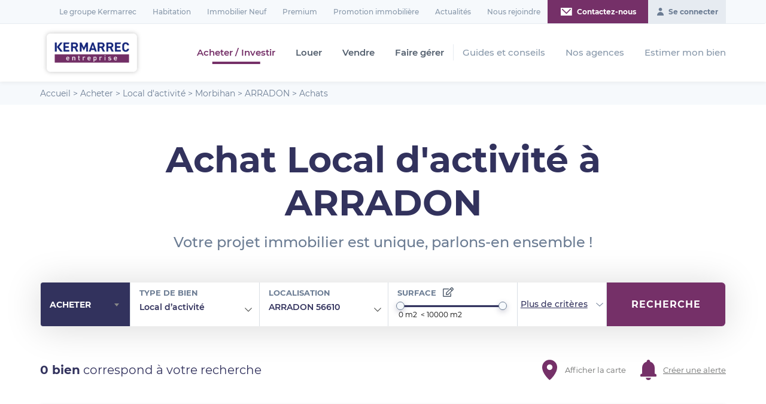

--- FILE ---
content_type: text/html; charset=UTF-8
request_url: https://www.kermarrec-entreprise.fr/achat/local-dactivite/morbihan/arradon_56610/
body_size: 31306
content:
<!DOCTYPE html>
<html lang="fr-FR" class="no-js">

<head>
    <script>window.dataLayer = window.dataLayer || [];</script>
    <!-- Google Tag Manager -->
    <script>(function(w,d,s,l,i){w[l]=w[l]||[];w[l].push({'gtm.start':
    new Date().getTime(),event:'gtm.js'});var f=d.getElementsByTagName(s)[0],
    j=d.createElement(s),dl=l!='dataLayer'?'&l='+l:'';j.async=true;j.src=
    'https://www.googletagmanager.com/gtm.js?id='+i+dl;f.parentNode.insertBefore(j,f);
    })(window,document,'script','dataLayer','GTM-PRNXL32');</script>
    <!-- End Google Tag Manager -->
    <script type="text/javascript">window.gdprAppliesGlobally=true;(function(){function a(e){if(!window.frames[e]){if(document.body&&document.body.firstChild){var t=document.body;var n=document.createElement("iframe");n.style.display="none";n.name=e;n.title=e;t.insertBefore(n,t.firstChild)}
    else{setTimeout(function(){a(e)},5)}}}function e(n,r,o,c,s){function e(e,t,n,a){if(typeof n!=="function"){return}if(!window[r]){window[r]=[]}var i=false;if(s){i=s(e,t,n)}if(!i){window[r].push({command:e,parameter:t,callback:n,version:a})}}e.stub=true;function t(a){if(!window[n]||window[n].stub!==true){return}if(!a.data){return}
    var i=typeof a.data==="string";var e;try{e=i?JSON.parse(a.data):a.data}catch(t){return}if(e[o]){var r=e[o];window[n](r.command,r.parameter,function(e,t){var n={};n[c]={returnValue:e,success:t,callId:r.callId};a.source.postMessage(i?JSON.stringify(n):n,"*")},r.version)}}
    if(typeof window[n]!=="function"){window[n]=e;if(window.addEventListener){window.addEventListener("message",t,false)}else{window.attachEvent("onmessage",t)}}}e("__tcfapi","__tcfapiBuffer","__tcfapiCall","__tcfapiReturn");a("__tcfapiLocator");(function(e){
      var t=document.createElement("script");t.id="spcloader";t.type="text/javascript";t.async=true;t.src="https://sdk.privacy-center.org/"+e+"/loader.js?target="+document.location.hostname;t.charset="utf-8";var n=document.getElementsByTagName("script")[0];n.parentNode.insertBefore(t,n)})("a5c68e58-d520-4b8b-9ebc-15ea4b12f02b")})();</script>
    
    <meta charset="UTF-8">
<script type="text/javascript">
/* <![CDATA[ */
var gform;gform||(document.addEventListener("gform_main_scripts_loaded",function(){gform.scriptsLoaded=!0}),document.addEventListener("gform/theme/scripts_loaded",function(){gform.themeScriptsLoaded=!0}),window.addEventListener("DOMContentLoaded",function(){gform.domLoaded=!0}),gform={domLoaded:!1,scriptsLoaded:!1,themeScriptsLoaded:!1,isFormEditor:()=>"function"==typeof InitializeEditor,callIfLoaded:function(o){return!(!gform.domLoaded||!gform.scriptsLoaded||!gform.themeScriptsLoaded&&!gform.isFormEditor()||(gform.isFormEditor()&&console.warn("The use of gform.initializeOnLoaded() is deprecated in the form editor context and will be removed in Gravity Forms 3.1."),o(),0))},initializeOnLoaded:function(o){gform.callIfLoaded(o)||(document.addEventListener("gform_main_scripts_loaded",()=>{gform.scriptsLoaded=!0,gform.callIfLoaded(o)}),document.addEventListener("gform/theme/scripts_loaded",()=>{gform.themeScriptsLoaded=!0,gform.callIfLoaded(o)}),window.addEventListener("DOMContentLoaded",()=>{gform.domLoaded=!0,gform.callIfLoaded(o)}))},hooks:{action:{},filter:{}},addAction:function(o,r,e,t){gform.addHook("action",o,r,e,t)},addFilter:function(o,r,e,t){gform.addHook("filter",o,r,e,t)},doAction:function(o){gform.doHook("action",o,arguments)},applyFilters:function(o){return gform.doHook("filter",o,arguments)},removeAction:function(o,r){gform.removeHook("action",o,r)},removeFilter:function(o,r,e){gform.removeHook("filter",o,r,e)},addHook:function(o,r,e,t,n){null==gform.hooks[o][r]&&(gform.hooks[o][r]=[]);var d=gform.hooks[o][r];null==n&&(n=r+"_"+d.length),gform.hooks[o][r].push({tag:n,callable:e,priority:t=null==t?10:t})},doHook:function(r,o,e){var t;if(e=Array.prototype.slice.call(e,1),null!=gform.hooks[r][o]&&((o=gform.hooks[r][o]).sort(function(o,r){return o.priority-r.priority}),o.forEach(function(o){"function"!=typeof(t=o.callable)&&(t=window[t]),"action"==r?t.apply(null,e):e[0]=t.apply(null,e)})),"filter"==r)return e[0]},removeHook:function(o,r,t,n){var e;null!=gform.hooks[o][r]&&(e=(e=gform.hooks[o][r]).filter(function(o,r,e){return!!(null!=n&&n!=o.tag||null!=t&&t!=o.priority)}),gform.hooks[o][r]=e)}});
/* ]]> */
</script>

    <meta name="viewport" content="width=device-width, initial-scale=1.0">
    <link rel="profile" href="http://gmpg.org/xfn/11">
    <meta name='robots' content='index, follow, max-image-preview:large, max-snippet:-1, max-video-preview:-1' />

            <script data-no-defer="1" data-ezscrex="false" data-cfasync="false" data-pagespeed-no-defer data-cookieconsent="ignore">
                var ctPublicFunctions = {"_ajax_nonce":"40afb84561","_rest_nonce":"ff6482f7b2","_ajax_url":"\/wp-admin\/admin-ajax.php","_rest_url":"https:\/\/www.kermarrec-entreprise.fr\/wp-json\/","data__cookies_type":"native","data__ajax_type":"rest","data__bot_detector_enabled":"0","data__frontend_data_log_enabled":1,"cookiePrefix":"","wprocket_detected":true,"host_url":"www.kermarrec-entreprise.fr","text__ee_click_to_select":"Click to select the whole data","text__ee_original_email":"The complete one is","text__ee_got_it":"Got it","text__ee_blocked":"Blocked","text__ee_cannot_connect":"Cannot connect","text__ee_cannot_decode":"Can not decode email. Unknown reason","text__ee_email_decoder":"CleanTalk email decoder","text__ee_wait_for_decoding":"The magic is on the way!","text__ee_decoding_process":"Please wait a few seconds while we decode the contact data."}
            </script>
        
            <script data-no-defer="1" data-ezscrex="false" data-cfasync="false" data-pagespeed-no-defer data-cookieconsent="ignore">
                var ctPublic = {"_ajax_nonce":"40afb84561","settings__forms__check_internal":"0","settings__forms__check_external":"1","settings__forms__force_protection":0,"settings__forms__search_test":"1","settings__forms__wc_add_to_cart":"0","settings__data__bot_detector_enabled":"0","settings__sfw__anti_crawler":0,"blog_home":"https:\/\/www.kermarrec-entreprise.fr\/","pixel__setting":"0","pixel__enabled":false,"pixel__url":null,"data__email_check_before_post":"0","data__email_check_exist_post":0,"data__cookies_type":"native","data__key_is_ok":true,"data__visible_fields_required":true,"wl_brandname":"Anti-Spam by CleanTalk","wl_brandname_short":"CleanTalk","ct_checkjs_key":"cc2469da55985378ed06ab1ae5c125d4ebba9d96a58e58c87ea56b2b192b7067","emailEncoderPassKey":"0b61e30462730fe00ae2f0f3d7bcea33","bot_detector_forms_excluded":"W10=","advancedCacheExists":true,"varnishCacheExists":false,"wc_ajax_add_to_cart":false}
            </script>
        
	<!-- This site is optimized with the Yoast SEO plugin v26.7 - https://yoast.com/wordpress/plugins/seo/ -->
	<title>Achat Local d&#039;activité ARRADON (56610), Local d&#039;activité à vendre ARRADON | Kermarrec Entreprise</title>
	<meta name="description" content="Découvrez toutes les offres de Local d&#039;activité à vendre à ARRADON (56610) et à proximité proposées par Kermarrec, le spécialiste de l’immobilier d’entreprise !" />
	<meta property="og:locale" content="fr_FR" />
	<meta property="og:type" content="website" />
	<meta property="og:title" content="Achat immobilier entreprise Bretagne et Pays de la Loire - Kermarrec entreprise" />
	<meta property="og:description" content="Kermarrec Entreprise vous propose de nombreuses offres d&#039;immobilier professionnel à l&#039;achat en Bretagne et Pays de la Loire : bureaux, locaux d&#039;activité, locaux commerciaux…" />
	<meta property="og:url" content="https://www.kermarrec-entreprise.fr/achat/" />
	<meta property="og:site_name" content="Kermarrec entreprise" />
	<meta name="twitter:card" content="summary_large_image" />
	<script type="application/ld+json" class="yoast-schema-graph">{"@context":"https://schema.org","@graph":[{"@type":"CollectionPage","@id":"https://www.kermarrec-entreprise.fr/achat/","url":"https://www.kermarrec-entreprise.fr/achat/","name":"Achat immobilier entreprise Bretagne et Pays de la Loire - Kermarrec entreprise","isPartOf":{"@id":"https://www.kermarrec-entreprise.fr/#website"},"description":"Kermarrec Entreprise vous propose de nombreuses offres d'immobilier professionnel à l'achat en Bretagne et Pays de la Loire : bureaux, locaux d'activité, locaux commerciaux…","breadcrumb":{"@id":"https://www.kermarrec-entreprise.fr/achat/#breadcrumb"},"inLanguage":"fr-FR"},{"@type":"BreadcrumbList","@id":"https://www.kermarrec-entreprise.fr/achat/#breadcrumb","itemListElement":[{"@type":"ListItem","position":1,"name":"Accueil","item":"https://www.kermarrec-entreprise.fr/"},{"@type":"ListItem","position":2,"name":"Acheter","item":"https://www.kermarrec-entreprise.fr/achat/"},{"@type":"ListItem","position":3,"name":"Local d'activité","item":"https://www.kermarrec-entreprise.fr/achat/local-dactivite/"},{"@type":"ListItem","position":4,"name":"Morbihan","item":"https://www.kermarrec-entreprise.fr/achat/local-dactivite/morbihan/"},{"@type":"ListItem","position":5,"name":"ARRADON","item":"https://www.kermarrec-entreprise.fr/achat/morbihan/arradon_56610/"},{"@type":"ListItem","position":6,"name":"Achats"}]},{"@type":"WebSite","@id":"https://www.kermarrec-entreprise.fr/#website","url":"https://www.kermarrec-entreprise.fr/","name":"Kermarrec entreprise","description":"","publisher":{"@id":"https://www.kermarrec-entreprise.fr/#organization"},"potentialAction":[{"@type":"SearchAction","target":{"@type":"EntryPoint","urlTemplate":"https://www.kermarrec-entreprise.fr/?s={search_term_string}"},"query-input":{"@type":"PropertyValueSpecification","valueRequired":true,"valueName":"search_term_string"}}],"inLanguage":"fr-FR"},{"@type":"Organization","@id":"https://www.kermarrec-entreprise.fr/#organization","name":"Kermarrec Entreprise","url":"https://www.kermarrec-entreprise.fr/","logo":{"@type":"ImageObject","inLanguage":"fr-FR","@id":"https://www.kermarrec-entreprise.fr/#/schema/logo/image/","url":"","contentUrl":"","caption":"Kermarrec Entreprise"},"image":{"@id":"https://www.kermarrec-entreprise.fr/#/schema/logo/image/"}}]}</script>
	<!-- / Yoast SEO plugin. -->


<link rel='dns-prefetch' href='//ajax.googleapis.com' />
<link rel='dns-prefetch' href='//cdnjs.cloudflare.com' />
<link rel='dns-prefetch' href='//code.jquery.com' />
<link href='https://fonts.gstatic.com' crossorigin rel='preconnect' />
<link rel="alternate" type="application/rss+xml" title="Kermarrec entreprise &raquo; Flux" href="https://www.kermarrec-entreprise.fr/feed/" />
<link rel="alternate" type="application/rss+xml" title="Kermarrec entreprise &raquo; Flux des commentaires" href="https://www.kermarrec-entreprise.fr/comments/feed/" />
<style id='wp-img-auto-sizes-contain-inline-css' type='text/css'>
img:is([sizes=auto i],[sizes^="auto," i]){contain-intrinsic-size:3000px 1500px}
/*# sourceURL=wp-img-auto-sizes-contain-inline-css */
</style>
<style id='wp-emoji-styles-inline-css' type='text/css'>

	img.wp-smiley, img.emoji {
		display: inline !important;
		border: none !important;
		box-shadow: none !important;
		height: 1em !important;
		width: 1em !important;
		margin: 0 0.07em !important;
		vertical-align: -0.1em !important;
		background: none !important;
		padding: 0 !important;
	}
/*# sourceURL=wp-emoji-styles-inline-css */
</style>
<style id='wp-block-library-inline-css' type='text/css'>
:root{--wp-block-synced-color:#7a00df;--wp-block-synced-color--rgb:122,0,223;--wp-bound-block-color:var(--wp-block-synced-color);--wp-editor-canvas-background:#ddd;--wp-admin-theme-color:#007cba;--wp-admin-theme-color--rgb:0,124,186;--wp-admin-theme-color-darker-10:#006ba1;--wp-admin-theme-color-darker-10--rgb:0,107,160.5;--wp-admin-theme-color-darker-20:#005a87;--wp-admin-theme-color-darker-20--rgb:0,90,135;--wp-admin-border-width-focus:2px}@media (min-resolution:192dpi){:root{--wp-admin-border-width-focus:1.5px}}.wp-element-button{cursor:pointer}:root .has-very-light-gray-background-color{background-color:#eee}:root .has-very-dark-gray-background-color{background-color:#313131}:root .has-very-light-gray-color{color:#eee}:root .has-very-dark-gray-color{color:#313131}:root .has-vivid-green-cyan-to-vivid-cyan-blue-gradient-background{background:linear-gradient(135deg,#00d084,#0693e3)}:root .has-purple-crush-gradient-background{background:linear-gradient(135deg,#34e2e4,#4721fb 50%,#ab1dfe)}:root .has-hazy-dawn-gradient-background{background:linear-gradient(135deg,#faaca8,#dad0ec)}:root .has-subdued-olive-gradient-background{background:linear-gradient(135deg,#fafae1,#67a671)}:root .has-atomic-cream-gradient-background{background:linear-gradient(135deg,#fdd79a,#004a59)}:root .has-nightshade-gradient-background{background:linear-gradient(135deg,#330968,#31cdcf)}:root .has-midnight-gradient-background{background:linear-gradient(135deg,#020381,#2874fc)}:root{--wp--preset--font-size--normal:16px;--wp--preset--font-size--huge:42px}.has-regular-font-size{font-size:1em}.has-larger-font-size{font-size:2.625em}.has-normal-font-size{font-size:var(--wp--preset--font-size--normal)}.has-huge-font-size{font-size:var(--wp--preset--font-size--huge)}.has-text-align-center{text-align:center}.has-text-align-left{text-align:left}.has-text-align-right{text-align:right}.has-fit-text{white-space:nowrap!important}#end-resizable-editor-section{display:none}.aligncenter{clear:both}.items-justified-left{justify-content:flex-start}.items-justified-center{justify-content:center}.items-justified-right{justify-content:flex-end}.items-justified-space-between{justify-content:space-between}.screen-reader-text{border:0;clip-path:inset(50%);height:1px;margin:-1px;overflow:hidden;padding:0;position:absolute;width:1px;word-wrap:normal!important}.screen-reader-text:focus{background-color:#ddd;clip-path:none;color:#444;display:block;font-size:1em;height:auto;left:5px;line-height:normal;padding:15px 23px 14px;text-decoration:none;top:5px;width:auto;z-index:100000}html :where(.has-border-color){border-style:solid}html :where([style*=border-top-color]){border-top-style:solid}html :where([style*=border-right-color]){border-right-style:solid}html :where([style*=border-bottom-color]){border-bottom-style:solid}html :where([style*=border-left-color]){border-left-style:solid}html :where([style*=border-width]){border-style:solid}html :where([style*=border-top-width]){border-top-style:solid}html :where([style*=border-right-width]){border-right-style:solid}html :where([style*=border-bottom-width]){border-bottom-style:solid}html :where([style*=border-left-width]){border-left-style:solid}html :where(img[class*=wp-image-]){height:auto;max-width:100%}:where(figure){margin:0 0 1em}html :where(.is-position-sticky){--wp-admin--admin-bar--position-offset:var(--wp-admin--admin-bar--height,0px)}@media screen and (max-width:600px){html :where(.is-position-sticky){--wp-admin--admin-bar--position-offset:0px}}

/*# sourceURL=wp-block-library-inline-css */
</style><style id='global-styles-inline-css' type='text/css'>
:root{--wp--preset--aspect-ratio--square: 1;--wp--preset--aspect-ratio--4-3: 4/3;--wp--preset--aspect-ratio--3-4: 3/4;--wp--preset--aspect-ratio--3-2: 3/2;--wp--preset--aspect-ratio--2-3: 2/3;--wp--preset--aspect-ratio--16-9: 16/9;--wp--preset--aspect-ratio--9-16: 9/16;--wp--preset--color--black: #000000;--wp--preset--color--cyan-bluish-gray: #abb8c3;--wp--preset--color--white: #ffffff;--wp--preset--color--pale-pink: #f78da7;--wp--preset--color--vivid-red: #cf2e2e;--wp--preset--color--luminous-vivid-orange: #ff6900;--wp--preset--color--luminous-vivid-amber: #fcb900;--wp--preset--color--light-green-cyan: #7bdcb5;--wp--preset--color--vivid-green-cyan: #00d084;--wp--preset--color--pale-cyan-blue: #8ed1fc;--wp--preset--color--vivid-cyan-blue: #0693e3;--wp--preset--color--vivid-purple: #9b51e0;--wp--preset--gradient--vivid-cyan-blue-to-vivid-purple: linear-gradient(135deg,rgb(6,147,227) 0%,rgb(155,81,224) 100%);--wp--preset--gradient--light-green-cyan-to-vivid-green-cyan: linear-gradient(135deg,rgb(122,220,180) 0%,rgb(0,208,130) 100%);--wp--preset--gradient--luminous-vivid-amber-to-luminous-vivid-orange: linear-gradient(135deg,rgb(252,185,0) 0%,rgb(255,105,0) 100%);--wp--preset--gradient--luminous-vivid-orange-to-vivid-red: linear-gradient(135deg,rgb(255,105,0) 0%,rgb(207,46,46) 100%);--wp--preset--gradient--very-light-gray-to-cyan-bluish-gray: linear-gradient(135deg,rgb(238,238,238) 0%,rgb(169,184,195) 100%);--wp--preset--gradient--cool-to-warm-spectrum: linear-gradient(135deg,rgb(74,234,220) 0%,rgb(151,120,209) 20%,rgb(207,42,186) 40%,rgb(238,44,130) 60%,rgb(251,105,98) 80%,rgb(254,248,76) 100%);--wp--preset--gradient--blush-light-purple: linear-gradient(135deg,rgb(255,206,236) 0%,rgb(152,150,240) 100%);--wp--preset--gradient--blush-bordeaux: linear-gradient(135deg,rgb(254,205,165) 0%,rgb(254,45,45) 50%,rgb(107,0,62) 100%);--wp--preset--gradient--luminous-dusk: linear-gradient(135deg,rgb(255,203,112) 0%,rgb(199,81,192) 50%,rgb(65,88,208) 100%);--wp--preset--gradient--pale-ocean: linear-gradient(135deg,rgb(255,245,203) 0%,rgb(182,227,212) 50%,rgb(51,167,181) 100%);--wp--preset--gradient--electric-grass: linear-gradient(135deg,rgb(202,248,128) 0%,rgb(113,206,126) 100%);--wp--preset--gradient--midnight: linear-gradient(135deg,rgb(2,3,129) 0%,rgb(40,116,252) 100%);--wp--preset--font-size--small: 13px;--wp--preset--font-size--medium: 20px;--wp--preset--font-size--large: 36px;--wp--preset--font-size--x-large: 42px;--wp--preset--spacing--20: 0.44rem;--wp--preset--spacing--30: 0.67rem;--wp--preset--spacing--40: 1rem;--wp--preset--spacing--50: 1.5rem;--wp--preset--spacing--60: 2.25rem;--wp--preset--spacing--70: 3.38rem;--wp--preset--spacing--80: 5.06rem;--wp--preset--shadow--natural: 6px 6px 9px rgba(0, 0, 0, 0.2);--wp--preset--shadow--deep: 12px 12px 50px rgba(0, 0, 0, 0.4);--wp--preset--shadow--sharp: 6px 6px 0px rgba(0, 0, 0, 0.2);--wp--preset--shadow--outlined: 6px 6px 0px -3px rgb(255, 255, 255), 6px 6px rgb(0, 0, 0);--wp--preset--shadow--crisp: 6px 6px 0px rgb(0, 0, 0);}:where(.is-layout-flex){gap: 0.5em;}:where(.is-layout-grid){gap: 0.5em;}body .is-layout-flex{display: flex;}.is-layout-flex{flex-wrap: wrap;align-items: center;}.is-layout-flex > :is(*, div){margin: 0;}body .is-layout-grid{display: grid;}.is-layout-grid > :is(*, div){margin: 0;}:where(.wp-block-columns.is-layout-flex){gap: 2em;}:where(.wp-block-columns.is-layout-grid){gap: 2em;}:where(.wp-block-post-template.is-layout-flex){gap: 1.25em;}:where(.wp-block-post-template.is-layout-grid){gap: 1.25em;}.has-black-color{color: var(--wp--preset--color--black) !important;}.has-cyan-bluish-gray-color{color: var(--wp--preset--color--cyan-bluish-gray) !important;}.has-white-color{color: var(--wp--preset--color--white) !important;}.has-pale-pink-color{color: var(--wp--preset--color--pale-pink) !important;}.has-vivid-red-color{color: var(--wp--preset--color--vivid-red) !important;}.has-luminous-vivid-orange-color{color: var(--wp--preset--color--luminous-vivid-orange) !important;}.has-luminous-vivid-amber-color{color: var(--wp--preset--color--luminous-vivid-amber) !important;}.has-light-green-cyan-color{color: var(--wp--preset--color--light-green-cyan) !important;}.has-vivid-green-cyan-color{color: var(--wp--preset--color--vivid-green-cyan) !important;}.has-pale-cyan-blue-color{color: var(--wp--preset--color--pale-cyan-blue) !important;}.has-vivid-cyan-blue-color{color: var(--wp--preset--color--vivid-cyan-blue) !important;}.has-vivid-purple-color{color: var(--wp--preset--color--vivid-purple) !important;}.has-black-background-color{background-color: var(--wp--preset--color--black) !important;}.has-cyan-bluish-gray-background-color{background-color: var(--wp--preset--color--cyan-bluish-gray) !important;}.has-white-background-color{background-color: var(--wp--preset--color--white) !important;}.has-pale-pink-background-color{background-color: var(--wp--preset--color--pale-pink) !important;}.has-vivid-red-background-color{background-color: var(--wp--preset--color--vivid-red) !important;}.has-luminous-vivid-orange-background-color{background-color: var(--wp--preset--color--luminous-vivid-orange) !important;}.has-luminous-vivid-amber-background-color{background-color: var(--wp--preset--color--luminous-vivid-amber) !important;}.has-light-green-cyan-background-color{background-color: var(--wp--preset--color--light-green-cyan) !important;}.has-vivid-green-cyan-background-color{background-color: var(--wp--preset--color--vivid-green-cyan) !important;}.has-pale-cyan-blue-background-color{background-color: var(--wp--preset--color--pale-cyan-blue) !important;}.has-vivid-cyan-blue-background-color{background-color: var(--wp--preset--color--vivid-cyan-blue) !important;}.has-vivid-purple-background-color{background-color: var(--wp--preset--color--vivid-purple) !important;}.has-black-border-color{border-color: var(--wp--preset--color--black) !important;}.has-cyan-bluish-gray-border-color{border-color: var(--wp--preset--color--cyan-bluish-gray) !important;}.has-white-border-color{border-color: var(--wp--preset--color--white) !important;}.has-pale-pink-border-color{border-color: var(--wp--preset--color--pale-pink) !important;}.has-vivid-red-border-color{border-color: var(--wp--preset--color--vivid-red) !important;}.has-luminous-vivid-orange-border-color{border-color: var(--wp--preset--color--luminous-vivid-orange) !important;}.has-luminous-vivid-amber-border-color{border-color: var(--wp--preset--color--luminous-vivid-amber) !important;}.has-light-green-cyan-border-color{border-color: var(--wp--preset--color--light-green-cyan) !important;}.has-vivid-green-cyan-border-color{border-color: var(--wp--preset--color--vivid-green-cyan) !important;}.has-pale-cyan-blue-border-color{border-color: var(--wp--preset--color--pale-cyan-blue) !important;}.has-vivid-cyan-blue-border-color{border-color: var(--wp--preset--color--vivid-cyan-blue) !important;}.has-vivid-purple-border-color{border-color: var(--wp--preset--color--vivid-purple) !important;}.has-vivid-cyan-blue-to-vivid-purple-gradient-background{background: var(--wp--preset--gradient--vivid-cyan-blue-to-vivid-purple) !important;}.has-light-green-cyan-to-vivid-green-cyan-gradient-background{background: var(--wp--preset--gradient--light-green-cyan-to-vivid-green-cyan) !important;}.has-luminous-vivid-amber-to-luminous-vivid-orange-gradient-background{background: var(--wp--preset--gradient--luminous-vivid-amber-to-luminous-vivid-orange) !important;}.has-luminous-vivid-orange-to-vivid-red-gradient-background{background: var(--wp--preset--gradient--luminous-vivid-orange-to-vivid-red) !important;}.has-very-light-gray-to-cyan-bluish-gray-gradient-background{background: var(--wp--preset--gradient--very-light-gray-to-cyan-bluish-gray) !important;}.has-cool-to-warm-spectrum-gradient-background{background: var(--wp--preset--gradient--cool-to-warm-spectrum) !important;}.has-blush-light-purple-gradient-background{background: var(--wp--preset--gradient--blush-light-purple) !important;}.has-blush-bordeaux-gradient-background{background: var(--wp--preset--gradient--blush-bordeaux) !important;}.has-luminous-dusk-gradient-background{background: var(--wp--preset--gradient--luminous-dusk) !important;}.has-pale-ocean-gradient-background{background: var(--wp--preset--gradient--pale-ocean) !important;}.has-electric-grass-gradient-background{background: var(--wp--preset--gradient--electric-grass) !important;}.has-midnight-gradient-background{background: var(--wp--preset--gradient--midnight) !important;}.has-small-font-size{font-size: var(--wp--preset--font-size--small) !important;}.has-medium-font-size{font-size: var(--wp--preset--font-size--medium) !important;}.has-large-font-size{font-size: var(--wp--preset--font-size--large) !important;}.has-x-large-font-size{font-size: var(--wp--preset--font-size--x-large) !important;}
/*# sourceURL=global-styles-inline-css */
</style>

<style id='classic-theme-styles-inline-css' type='text/css'>
/*! This file is auto-generated */
.wp-block-button__link{color:#fff;background-color:#32373c;border-radius:9999px;box-shadow:none;text-decoration:none;padding:calc(.667em + 2px) calc(1.333em + 2px);font-size:1.125em}.wp-block-file__button{background:#32373c;color:#fff;text-decoration:none}
/*# sourceURL=/wp-includes/css/classic-themes.min.css */
</style>
<link rel='stylesheet' id='cleantalk-public-css-css' href='https://www.kermarrec-entreprise.fr/wp-content/plugins/cleantalk-spam-protect/css/cleantalk-public.min.css?ver=6.70.1_1766475200'  media='all' />
<link rel='stylesheet' id='cleantalk-email-decoder-css-css' href='https://www.kermarrec-entreprise.fr/wp-content/plugins/cleantalk-spam-protect/css/cleantalk-email-decoder.min.css?ver=6.70.1_1766475200'  media='all' />
<link rel='stylesheet' id='e2b-admin-ui-css-css' href='//code.jquery.com/ui/1.12.1/themes/base/jquery-ui.css?ver=1.9.0'  media='all' />
<link rel='stylesheet' id='dashicons-css' href='https://www.kermarrec-entreprise.fr/wp-includes/css/dashicons.min.css?ver=e7a733'  media='all' />
<link rel='stylesheet' id='thickbox-css' href='https://www.kermarrec-entreprise.fr/wp-includes/js/thickbox/thickbox.css?ver=e7a733'  media='all' />
<link rel='stylesheet' id='wppb-sc-frontend-style-css' href='https://www.kermarrec-entreprise.fr/wp-content/plugins/profile-builder-pro/add-ons-advanced/social-connect/assets/css/wppb_sc_main_frontend.css?ver=1.0.7'  media='all' />
<link rel='stylesheet' id='wppb-cpm-style-frontend-css' href='https://www.kermarrec-entreprise.fr/wp-content/plugins/profile-builder-pro/add-ons-advanced/custom-profile-menus/assets/css/style-frontend.css?ver=3.15.2'  media='all' />
<link rel='stylesheet' id='wiatheme-style-css' href='https://www.kermarrec-entreprise.fr/wp-content/themes/espace-entreprise/dist/css/global.min.css?ver=e7a733'  media='all' />
<script  src="https://ajax.googleapis.com/ajax/libs/jquery/3.4.1/jquery.min.js?ver=e7a733" id="jquery-js"></script>
<script  src="https://www.kermarrec-entreprise.fr/wp-content/plugins/cleantalk-spam-protect/js/apbct-public-bundle_ext-protection_gathering.min.js?ver=6.70.1_1766475200" id="apbct-public-bundle_ext-protection_gathering.min-js-js"></script>
<script  src="https://www.kermarrec-entreprise.fr/wp-content/plugins/wia-filter/js/select2.min.js?ver=e7a733" id="select2-js"></script>
<script type="text/javascript" id="ajax-script-search-js-extra">
/* <![CDATA[ */
var my_ajax_object = {"ajax_url":"https://www.kermarrec-entreprise.fr/wp-admin/admin-ajax.php"};
//# sourceURL=ajax-script-search-js-extra
/* ]]> */
</script>
<script  src="https://www.kermarrec-entreprise.fr/wp-content/plugins/wia-search/js/ajax-script-search.js?ver=e7a733" id="ajax-script-search-js"></script>
<script type="text/javascript" id="wppb-sc-script-js-extra">
/* <![CDATA[ */
var wppb_sc_data = {"ajaxUrl":"https://www.kermarrec-entreprise.fr/wp-admin/admin-ajax.php","edit_profile_success_unlink":"You have successfully unlinked %% from your account.","users_can_register":"1","homeUrl":"https://www.kermarrec-entreprise.fr/"};
//# sourceURL=wppb-sc-script-js-extra
/* ]]> */
</script>
<script  src="https://www.kermarrec-entreprise.fr/wp-content/plugins/profile-builder-pro/add-ons-advanced/social-connect/assets/js/wppb_sc_main.js?ver=1.0.7" id="wppb-sc-script-js"></script>
<script type="text/javascript" id="wppb-sc-facebook-script-js-extra">
/* <![CDATA[ */
var wppb_sc_facebook_data = {"ajaxUrl":"https://www.kermarrec-entreprise.fr/wp-admin/admin-ajax.php","account_exists_text":"An account with this email address already exists.\u003Cbr\u003E Do you want to connect it?","account_exists_button_yes":"Oui","account_exists_button_no":"Non","password_text":"Please enter your website account password","new_email_text":"Please enter a new email","edit_profile_success_linked":"You have successfully linked your account to %%.","error_message":"Something went wrong. Please try again later!","email_confirmation_on":"Before you can access your account you need to confirm your email address. Please check your inbox and click the activation link.","email_confirmation_error":"\u003Cstrong\u003EERROR:\u003C/strong\u003E You need to confirm your email address before you can log in.","admin_approval_on":"Before you can access your account an administrator has to approve it. You will be notified via email.","admin_approval_error":"\u003Cstrong\u003EERROR:\u003C/strong\u003E Your account has to be confirmed by an administrator before you can log in.","missing_email_error":"\u003Cstrong\u003EERROR:\u003C/strong\u003E An email address is required to proceed but was not provided by the selected platform.","redirect_message":"You will be redirected in 5 seconds. If not, click %%.","here_string":"ici","only_login_error":"\u003Cstrong\u003EYou can only login with social accounts, not register!\u003C/strong\u003E\u003Cbr\u003EPlease link your social account to an existing user account first.","wrong_password_error":"Wrong password!","valid_email_error":"Please enter a valid email!","pb_form_login_error":"You can only login on this form.\u003Cbr\u003ERegister with your social account on the register form.","pb_form_continue":"Continue","social_connect_text_ok":"Ok","wppb_sc_cookies_nonce":"5f359c8815","wppb_sc_login_nonce":"4ab5e069e6","gdpr_description":"J'ai lu et j'accepte les \u003Ca href=\"/politique-de-confidentialite/\" target=\"_blank\"\u003Econditions g\u00e9n\u00e9rales d'utilisation\u003C/a\u003E","gdpr_message":"To create a new account please confirm:","gdpr_error":"You must agree to the Terms And Conditions to create a new account.","appId":"1575037755980060","enter_facebook_email_text":"Please enter your Facebook email!","facebook_invalid_email_text":"Please enter your Facebook email!","facebook_text_ok":"Ok"};
//# sourceURL=wppb-sc-facebook-script-js-extra
/* ]]> */
</script>
<script  src="https://www.kermarrec-entreprise.fr/wp-content/plugins/profile-builder-pro/add-ons-advanced/social-connect/facebook/assets/js/wppb_sc_facebook.js?ver=1.0.7" id="wppb-sc-facebook-script-js"></script>
<script type="text/javascript" id="wppb-sc-google-script-js-extra">
/* <![CDATA[ */
var wppb_sc_google_data = {"ajaxUrl":"https://www.kermarrec-entreprise.fr/wp-admin/admin-ajax.php","account_exists_text":"An account with this email address already exists.\u003Cbr\u003E Do you want to connect it?","account_exists_button_yes":"Oui","account_exists_button_no":"Non","password_text":"Please enter your website account password","new_email_text":"Please enter a new email","edit_profile_success_linked":"You have successfully linked your account to %%.","error_message":"Something went wrong. Please try again later!","email_confirmation_on":"Before you can access your account you need to confirm your email address. Please check your inbox and click the activation link.","email_confirmation_error":"\u003Cstrong\u003EERROR:\u003C/strong\u003E You need to confirm your email address before you can log in.","admin_approval_on":"Before you can access your account an administrator has to approve it. You will be notified via email.","admin_approval_error":"\u003Cstrong\u003EERROR:\u003C/strong\u003E Your account has to be confirmed by an administrator before you can log in.","missing_email_error":"\u003Cstrong\u003EERROR:\u003C/strong\u003E An email address is required to proceed but was not provided by the selected platform.","redirect_message":"You will be redirected in 5 seconds. If not, click %%.","here_string":"ici","only_login_error":"\u003Cstrong\u003EYou can only login with social accounts, not register!\u003C/strong\u003E\u003Cbr\u003EPlease link your social account to an existing user account first.","wrong_password_error":"Wrong password!","valid_email_error":"Please enter a valid email!","pb_form_login_error":"You can only login on this form.\u003Cbr\u003ERegister with your social account on the register form.","pb_form_continue":"Continue","social_connect_text_ok":"Ok","wppb_sc_cookies_nonce":"5f359c8815","wppb_sc_login_nonce":"4ab5e069e6","gdpr_description":"J'ai lu et j'accepte les \u003Ca href=\"/politique-de-confidentialite/\" target=\"_blank\"\u003Econditions g\u00e9n\u00e9rales d'utilisation\u003C/a\u003E","gdpr_message":"To create a new account please confirm:","gdpr_error":"You must agree to the Terms And Conditions to create a new account.","client_id":"564514323460-o7pnvh3rts50tpkbaeftfvia0tehdft3.apps.googleusercontent.com","plugin_name":"Kermarrec Entreprise Login"};
//# sourceURL=wppb-sc-google-script-js-extra
/* ]]> */
</script>
<script  src="https://www.kermarrec-entreprise.fr/wp-content/plugins/profile-builder-pro/add-ons-advanced/social-connect/google/assets/js/wppb_sc_google.js?ver=1.0.7" id="wppb-sc-google-script-js"></script>
<script  src="https://www.kermarrec-entreprise.fr/wp-content/plugins/profile-builder-pro/add-ons-advanced/custom-profile-menus/assets/js/wppb_cpm_main.js?ver=3.15.2" id="wppb-cpm-script-js"></script>
<script type="text/javascript" id="favorites-js-extra">
/* <![CDATA[ */
var favorites_data = {"ajaxurl":"https://www.kermarrec-entreprise.fr/wp-admin/admin-ajax.php","nonce":"0128017e07","favorite":"Favoris","favorited":"Favoris","includecount":"","indicate_loading":"1","loading_text":"","loading_image":"\u003Cspan class=\"sf-icon-spinner-wrapper\"\u003E\u003Ci class=\"sf-icon-spinner\"\u003E\u003C/i\u003E\u003C/span\u003E","loading_image_active":"\u003Cspan class=\"sf-icon-spinner-wrapper active\"\u003E\u003Ci class=\"sf-icon-spinner active\"\u003E\u003C/i\u003E\u003C/span\u003E","loading_image_preload":"","cache_enabled":"1","button_options":{"button_type":"custom","custom_colors":false,"box_shadow":false,"include_count":false,"default":{"background_default":false,"border_default":false,"text_default":false,"icon_default":false,"count_default":false},"active":{"background_active":false,"border_active":false,"text_active":false,"icon_active":false,"count_active":false}},"authentication_modal_content":"\u003Cp\u003EPlease login to add favorites.\u003C/p\u003E\n\u003Cp\u003E\u003Ca href=\"#\" data-favorites-modal-close\u003EDismiss this notice\u003C/a\u003E\u003C/p\u003E\n","authentication_redirect":"","dev_mode":"","logged_in":"","user_id":"0","authentication_redirect_url":"https://www.kermarrec-entreprise.fr/wp-login.php"};
//# sourceURL=favorites-js-extra
/* ]]> */
</script>
<script  src="https://www.kermarrec-entreprise.fr/wp-content/plugins/favorites/assets/js/favorites.min.js?ver=2.3.6" id="favorites-js"></script>
<link rel="https://api.w.org/" href="https://www.kermarrec-entreprise.fr/wp-json/" /><link rel="EditURI" type="application/rsd+xml" title="RSD" href="https://www.kermarrec-entreprise.fr/xmlrpc.php?rsd" />
<link rel="canonical" href="https://www.kermarrec-entreprise.fr/achat/local-dactivite/morbihan/arradon_56610/" /><script>
//Datalayer global
window.dataLayer.push({
    event: "datalayer-loaded",
    pageType : "category",
	language : "fr",
	user_id  : "",
	user_email : "", 
    env_channel : "desktop",
    page_cat : "accueil > acheter > local-dactivite > morbihan > arradon > achats"
});
</script>
<style type="text/css">.recentcomments a{display:inline !important;padding:0 !important;margin:0 !important;}</style>		<style type="text/css" id="wp-custom-css">
			/* =========================================
   BOUTON 1 : VIOLET (Téléchargement plaquette)
   ========================================= */
.btn-telechargement {
    display: inline-block !important;
    width: auto !important;
    max-width: max-content !important;
    padding: 10px 16px;
    background-color: #753068;
    color: #fff;
    text-decoration: none;
    font-weight: 600;
    border-radius: 6px;
    transition: 0.2s;
    box-sizing: border-box;

	
/* =========================================
   BOUTON 2 : VIOLET CLAIR (Le nouveau avec vos couleurs)
   ========================================= */
.btn-clair {
    display: inline-block !important;
    width: auto !important;
    max-width: max-content !important;
    padding: 10px 16px;
    background-color: #a691b3; 
    color: #753068;
    text-decoration: none;
    font-weight: 600;
    border-radius: 6px;
    transition: 0.2s;
    box-sizing: border-box;
}		</style>
		    <link rel="shortcut icon" href="https://www.kermarrec-entreprise.fr/wp-content/themes/espace-entreprise/img/favicon.ico" type="image/x-icon">
    <link rel="icon" href="https://www.kermarrec-entreprise.fr/wp-content/themes/espace-entreprise/img/favicon.ico" type="image/x-icon">
    <link rel="apple-touch-icon" sizes="57x57"
        href="https://www.kermarrec-entreprise.fr/wp-content/themes/espace-entreprise/img/apple-icon-57x57.png">
    <link rel="apple-touch-icon" sizes="114x114"
        href="https://www.kermarrec-entreprise.fr/wp-content/themes/espace-entreprise/img/apple-icon-114x114.png">
    <link rel="apple-touch-icon" sizes="180x180"
        href="https://www.kermarrec-entreprise.fr/wp-content/themes/espace-entreprise/img/apple-icon-180x180.png">
    <link rel="icon" type="image/png" sizes="192x192"
        href="https://www.kermarrec-entreprise.fr/wp-content/themes/espace-entreprise/img/android-icon-192x192.png">
    <link rel="icon" type="image/png" sizes="32x32"
        href="https://www.kermarrec-entreprise.fr/wp-content/themes/espace-entreprise/img/favicon-32x32.png">
    <link rel="icon" type="image/png" sizes="96x96"
        href="https://www.kermarrec-entreprise.fr/wp-content/themes/espace-entreprise/img/favicon-96x96.png">
    
    <!--Google Analytics -->
    <script type="didomi/javascript" data-vendor="c:googleana-LrehLV7z">
        (function(i,s,o,g,r,a,m){i['GoogleAnalyticsObject']=r;i[r]=i[r]||function(){(i[r].q=i[r].q||[]).push(arguments)},i[r].l=1*new Date();a=s.createElement(o),m=s.getElementsByTagName(o)[0];a.async=1;a.src=g;m.parentNode.insertBefore(a,m)})(window,document,'script','//www.google-analytics.com/analytics.js','ga');

        ga('create', 'UA-16458959-3', 'auto');
        ga('require', 'displayfeatures');
        ga('set', 'anonymizeIp', true);
        ga('send', 'pageview');
    </script>
    <!--End Google Analytics -->

    
<link rel='stylesheet' id='gforms_reset_css-css' href='https://www.kermarrec-entreprise.fr/wp-content/plugins/gravityforms/legacy/css/formreset.min.css?ver=2.9.25'  media='all' />
<link rel='stylesheet' id='gforms_formsmain_css-css' href='https://www.kermarrec-entreprise.fr/wp-content/plugins/gravityforms/legacy/css/formsmain.min.css?ver=2.9.25'  media='all' />
<link rel='stylesheet' id='gforms_ready_class_css-css' href='https://www.kermarrec-entreprise.fr/wp-content/plugins/gravityforms/legacy/css/readyclass.min.css?ver=2.9.25'  media='all' />
<link rel='stylesheet' id='gforms_browsers_css-css' href='https://www.kermarrec-entreprise.fr/wp-content/plugins/gravityforms/legacy/css/browsers.min.css?ver=2.9.25'  media='all' />
</head>

<body id="skrollr-body" data-pop-open="aucune" class="archive post-type-archive post-type-archive-achat wp-theme-espace-entreprise site-body" itemscope="" itemtype="http://schema.org/WebPage">
	<!-- Root element of PhotoSwipe. Must have class pswp. -->
	<div class="pswp" tabindex="-1" role="dialog" aria-hidden="true">

	    <!-- Background of PhotoSwipe.
	         It's a separate element as animating opacity is faster than rgba(). -->
	    <div class="pswp__bg"></div>

	    <!-- Slides wrapper with overflow:hidden. -->
	    <div class="pswp__scroll-wrap">

	        <!-- Container that holds slides.
	            PhotoSwipe keeps only 3 of them in the DOM to save memory.
	            Don't modify these 3 pswp__item elements, data is added later on. -->
	        <div class="pswp__container">
	            <div class="pswp__item"></div>
	            <div class="pswp__item"></div>
	            <div class="pswp__item"></div>
	        </div>

	        <!-- Default (PhotoSwipeUI_Default) interface on top of sliding area. Can be changed. -->
	        <div class="pswp__ui pswp__ui--hidden">

	            <div class="pswp__top-bar">

	                <!--  Controls are self-explanatory. Order can be changed. -->

	                <div class="pswp__counter"></div>

	                <button class="pswp__button pswp__button--close" title="Close (Esc)"></button>

	                <button class="pswp__button pswp__button--share" title="Share"></button>

	                <button class="pswp__button pswp__button--fs" title="Toggle fullscreen"></button>

	                <button class="pswp__button pswp__button--zoom" title="Zoom in/out"></button>

	                <!-- Preloader demo https://codepen.io/dimsemenov/pen/yyBWoR -->
	                <!-- element will get class pswp__preloader--active when preloader is running -->
	                <div class="pswp__preloader">
	                    <div class="pswp__preloader__icn">
	                      <div class="pswp__preloader__cut">
	                        <div class="pswp__preloader__donut"></div>
	                      </div>
	                    </div>
	                </div>
	            </div>

	            <div class="pswp__share-modal pswp__share-modal--hidden pswp__single-tap">
	                <div class="pswp__share-tooltip"></div>
	            </div>

	            <button class="pswp__button pswp__button--arrow--left" title="Previous (arrow left)">
	            </button>

	            <button class="pswp__button pswp__button--arrow--right" title="Next (arrow right)">
	            </button>

	            <div class="pswp__caption">
	                <div class="pswp__caption__center"></div>
	            </div>

	        </div>

	    </div>

	</div>
    <header id="masthead" class="site-header" itemscope itemtype="http://schema.org/WPHeader">
        <div class="d-none d-lg-block site-header__nav__top">
            <div class="container">
                <nav class="top-navigation" aria-label="Top menu">
                    <div class="menu-top-menu-container"><ul id="top-menu" class="menu"><li id="menu-item-234722" class="menu-item menu-item-type-post_type menu-item-object-page menu-item-234722"><a href="https://www.kermarrec-entreprise.fr/a-propos/groupe-kermarrec/">Le groupe Kermarrec</a></li>
<li id="menu-item-234723" class="menu-item menu-item-type-custom menu-item-object-custom menu-item-234723"><a target="_blank" href="https://www.kermarrec-habitation.fr/">Habitation</a></li>
<li id="menu-item-234724" class="menu-item menu-item-type-custom menu-item-object-custom menu-item-234724"><a target="_blank" href="https://www.espace-neuf.fr/">Immobilier Neuf</a></li>
<li id="menu-item-234725" class="menu-item menu-item-type-custom menu-item-object-custom menu-item-234725"><a target="_blank" href="https://www.kermarrec-premium.fr/">Premium</a></li>
<li id="menu-item-234726" class="menu-item menu-item-type-custom menu-item-object-custom menu-item-234726"><a target="_blank" href="https://www.kermarrec-promotion.fr/">Promotion immobilière</a></li>
<li id="menu-item-1562" class="menu-item menu-item-type-post_type menu-item-object-page current_page_parent menu-item-1562"><a href="https://www.kermarrec-entreprise.fr/blog/">Actualités</a></li>
<li id="menu-item-426940" class="menu-item menu-item-type-custom menu-item-object-custom menu-item-426940"><a href="https://careers.werecruit.io/fr/kermarrec">Nous rejoindre</a></li>
</ul></div>                </nav>



                                    <a class="site-header__nav__top__contact" href="https://www.kermarrec-entreprise.fr/contact/">
                        <i class="en-enveloppe"></i><span>Contactez-nous</span>
                    </a>
                                                    <a class="site-header__nav__top__compte js-open-modals" data-pop="pop-login" href="#"><i class="en-compte"></i><span>Se connecter</span></a>
                            </div>
        </div>        
        <div class="d-none d-lg-block container">
            <div class="row no-gutters align-items-center">
                <div class="col-sm-1 col-xl-auto">
                <div class="site-header__logo">
                    <a href="https://www.kermarrec-entreprise.fr" title="Retourner à la page d'accueil">
                        <img src="https://www.kermarrec-entreprise.fr/wp-content/uploads/2020/05/k_entreprise_q_xlxs-transparent-charte-2018-268x133.png" alt="Kermarrec entreprise" class="img-fluid logo" data-skip-lazy="" />
                    </a>
                </div>
                </div>
                <div class="col">
                    <div class="site-header__nav">
                        <div class="site-header__nav__bottom">
                            <nav class="main-navigation"  aria-label="Menu principal">
                                <div class="menu-menu-principal-container"><ul id="primary-menu" class="menu"><li id="menu-item-235358" class="menu-item menu-item-type-post_type_archive menu-item-object-achat current-menu-item menu-item-235358"><a href="https://www.kermarrec-entreprise.fr/achat/" aria-current="page">Acheter / Investir</a></li>
<li id="menu-item-235392" class="menu-item menu-item-type-post_type_archive menu-item-object-location menu-item-235392"><a href="https://www.kermarrec-entreprise.fr/location/">Louer</a></li>
<li id="menu-item-234734" class="menu-item menu-item-type-post_type menu-item-object-page menu-item-234734"><a href="https://www.kermarrec-entreprise.fr/vendre/">Vendre</a></li>
<li id="menu-item-238086" class="menu-item menu-item-type-post_type menu-item-object-page menu-item-238086"><a href="https://www.kermarrec-entreprise.fr/faire-gerer-2/">Faire gérer</a></li>
</ul></div>                            </nav>
                            <nav class="secondary-navigation" aria-label="Menu secondaire">
                                <div class="menu-secondary-container"><ul id="secondary-menu" class="menu"><li id="menu-item-234740" class="menu-item menu-item-type-post_type_archive menu-item-object-conseil menu-item-234740"><a href="https://www.kermarrec-entreprise.fr/conseil/">Guides et conseils</a></li>
<li id="menu-item-238087" class="menu-item menu-item-type-post_type_archive menu-item-object-agence menu-item-238087"><a href="https://www.kermarrec-entreprise.fr/agence/">Nos agences</a></li>
<li id="menu-item-234739" class="menu-item menu-item-type-post_type menu-item-object-page menu-item-234739"><a href="https://www.kermarrec-entreprise.fr/estimer/">Estimer mon bien</a></li>
</ul></div>                            </nav>
                        </div>
                    </div>
                </div>
            </div>
        </div>
        <div class="site-header__mobile">
            <a class="nav-btn" id="nav-open-btn" href="javascript:void(0)"><i class='en-menu'></i>Menu</a>
            <div class="site-header__mobile__logo">
                <a href="https://www.kermarrec-entreprise.fr" title="Retourner à la page d'accueil"><img src="https://www.kermarrec-entreprise.fr/wp-content/uploads/2020/05/k_entreprise_q_xlxs-transparent-charte-2018-268x133.png" alt="Kermarrec entreprise"></a>
            </div>
            <div class="site-header__mobile__contact">
                                    <a class="site-header__mobile__contact--contact" href="https://www.kermarrec-entreprise.fr/contact/"><i class="en-enveloppe"></i></a>
                                                    <a class="site-header__mobile__contact--compte" href="https://www.kermarrec-entreprise.fr/mon-compte/"><i class="en-compte"></i></a>
                            </div>
            <div class="responsive-menu">
                <nav id="menu-mobile" aria-label="Menu mobile">
                    <div class="menu-menu-mobile-container"><ul id="menu-menu-mobile" class="menu"><li id="menu-item-234781" class="menu-item menu-item-type-custom menu-item-object-custom menu-item-234781"><a href="/achat/">Acheter / Investir</a></li>
<li id="menu-item-234782" class="menu-item menu-item-type-custom menu-item-object-custom menu-item-234782"><a href="/location/">Louer</a></li>
<li id="menu-item-234783" class="menu-item menu-item-type-post_type menu-item-object-page menu-item-234783"><a href="https://www.kermarrec-entreprise.fr/vendre/">Vendre</a></li>
<li id="menu-item-238085" class="menu-item menu-item-type-post_type menu-item-object-page menu-item-238085"><a href="https://www.kermarrec-entreprise.fr/faire-gerer-2/">Faire gérer</a></li>
<li id="menu-item-238081" class="menu-item menu-item-type-post_type_archive menu-item-object-conseil menu-item-238081"><a href="https://www.kermarrec-entreprise.fr/conseil/">Guides et conseils</a></li>
<li id="menu-item-238080" class="menu-item menu-item-type-post_type_archive menu-item-object-agence menu-item-238080"><a href="https://www.kermarrec-entreprise.fr/agence/">Nos agences</a></li>
<li id="menu-item-234787" class="menu-item menu-item-type-post_type menu-item-object-page menu-item-234787"><a href="https://www.kermarrec-entreprise.fr/estimer/">Estimer mon bien</a></li>
</ul></div>                    <div class="menu-menu-mobile-second-container"><ul id="menu-menu-mobile-second" class="menu"><li id="menu-item-234788" class="menu-item menu-item-type-post_type menu-item-object-page menu-item-234788"><a href="https://www.kermarrec-entreprise.fr/a-propos/groupe-kermarrec/">Le groupe Kermarrec</a></li>
<li id="menu-item-234789" class="menu-item menu-item-type-custom menu-item-object-custom menu-item-234789"><a href="https://www.kermarrec-habitation.fr/">Habitation</a></li>
<li id="menu-item-234790" class="menu-item menu-item-type-custom menu-item-object-custom menu-item-234790"><a href="https://www.espace-neuf.fr/">Immobilier neuf</a></li>
<li id="menu-item-234791" class="menu-item menu-item-type-custom menu-item-object-custom menu-item-234791"><a href="https://www.kermarrec-premium.fr/">Premium</a></li>
<li id="menu-item-234792" class="menu-item menu-item-type-custom menu-item-object-custom menu-item-234792"><a href="https://www.kermarrec-promotion.fr/">Promotion Immobilière</a></li>
<li id="menu-item-234793" class="menu-item menu-item-type-post_type menu-item-object-page current_page_parent menu-item-234793"><a href="https://www.kermarrec-entreprise.fr/blog/">Actualités</a></li>
<li id="menu-item-236859" class="menu-item menu-item-type-post_type_archive menu-item-object-offres-emploi menu-item-236859"><a href="https://www.kermarrec-entreprise.fr/offres-emploi/">Nous rejoindre</a></li>
</ul></div>                </nav><!-- #site-navigation -->
                <p class="mt-3 pb-2 text-center">
                                            <a class="btn" href="https://www.kermarrec-entreprise.fr/contact/">Contactez-nous</a>
                                                                <a class="site-header__mobile__compte btn--secondary" href="https://www.kermarrec-entreprise.fr/mon-compte/"><i class="en-compte"></i> Mon compte</a>
                                    </p>
                <a class="nav-btn_bottom" id="nav-open-btn_bottom" href="javascript:void(0)">Retour</a>
            </div>
        </div>
    </header><!-- #masthead -->
    
    <div id="content" class="site-content" itemprop="mainContentOfPage">
    
<main id="main" class="site-main annonces" role="main">
    
      <section class="section">
        <div class="annonces__breadcrumb">
          <div class="container">
          <p id="breadcrumbs"><span><span><a href="https://www.kermarrec-entreprise.fr/">Accueil</a></span> &gt; <span><a href="https://www.kermarrec-entreprise.fr/achat/">Acheter</a></span> &gt; <span><a href="https://www.kermarrec-entreprise.fr/achat/local-dactivite/">Local d'activité</a></span> &gt; <span><a href="https://www.kermarrec-entreprise.fr/achat/local-dactivite/morbihan/">Morbihan</a></span> &gt; <span><a href="https://www.kermarrec-entreprise.fr/achat/morbihan/arradon_56610/">ARRADON</a></span> &gt; <span class="breadcrumb_last" aria-current="page">Achats</span></span></p>          </div>
        </div>
        <div class="container">
          <div class="annonces__head row justify-content-center text-center">
            <div class="col-12 col-lg-8">
              <h1 class="annonces__head__titre">
                Achat Local d'activité à ARRADON                              </h1>
              <div class="annonces__head__texte"><p>Votre projet immobilier est unique, parlons-en ensemble !</p>
</div>
            </div>
          </div>
          <div class="annonces__filtre">
            <div class="annonces__filtre__head">
              <p>Modifier ma recherche</p>
              <img class="annonces__filtre__head__close" src="https://www.kermarrec-entreprise.fr/wp-content/themes/espace-entreprise/img/close.svg" alt="Fermer">
            </div>
            <form action="/achat" method="get" data-ajax="true" data-ajax-target="liste_annonces" class="wiafilter">
        <div><ul><li class="achat_post_types post_types"><select name='post_types' id='achat_post_types' class='form-control select2'   data-placeholder=''><option value='achat' selected >Acheter</option><option value='location'  >Louer</option></select></li>
        <li class="post_types_button">
            <button class="achat_post_type_button current">Acheter</button>
            <button class="location_post_type_button">Louer</button>
        </li>
      <li class="type-de-bien"><label for='type-de-bien'>Type de bien</label><select data-placeholder="Choisir un type de bien"  multiple   name="type-de-bien[]" id='type-de-bien' class='select2'>
	<option value='0' >Tous les types</option>
	<option class="level-0" value="30">Bureaux</option>
	<option class="level-0" value="79">Local Commercial</option>
	<option class="level-0" value="47" selected>Local d&rsquo;activité</option>
</select>
</li><li class="localisation"><label>Localisation</label><select id="achat_select_city" name="wia_7_annonce_ville_cpt[]" class="form-control select2" data-placeholder="Choisir une localisation"  multiple><option value="dep-56" data-is-dep="true" data-children="387866,333188,401858,401754,401859,284813,401860,287337,401861,236781,348853,401862,418994,401863,401864,258643,236762,236780,401865,401866,236755,457905,401867,348103,401868,452532,401869,401870,380904,401871,401872,274505,401873,236795,401874,401875,236782,393427,435411,401876,236619,401877,236757,236754,320374,401878,334726,272906,373613,236796,401879,284800,401880,401881,401882,236783,398066,401883,236756,401884,401885,409647,401886,236753,377935,401887,284801,401888,401889,358551,236752,401832,528219" >Morbihan (56)</option><option value="387866" > </option><option value="333188" selected>ARRADON 56610</option><option value="401858" >Arradon 56003</option><option value="401754" >Arzal 56190</option><option value="401859" >Arzon 56640</option><option value="284813" >AURAY 56400</option><option value="401860" >Baden 56008</option><option value="287337" >BELZ 56550</option><option value="401861" >Brandivy 56390</option><option value="236781" >BRECH 56400</option><option value="348853" >CARNAC 56340</option><option value="401862" >Colpo 56390</option><option value="418994" >Elven 56250</option><option value="401863" >Elven 56053</option><option value="401864" >Grand-Champ 56390</option><option value="258643" >GUER 56380</option><option value="236762" >HENNEBONT 56700</option><option value="236780" >JOSSELIN 56120</option><option value="401865" >L'Île d'Arz 56088</option><option value="401866" >L'Île-aux-Moines 56087</option><option value="236755" >LA GACILLY 56200</option><option value="457905" >La Trinité-Surzur 56190</option><option value="401867" >La Trinité-Surzur 56259</option><option value="348103" >LANDAUL 56690</option><option value="401868" >Larmor-Baden 56106</option><option value="452532" >Le Bono 56400</option><option value="401869" >Le Bono 56262</option><option value="401870" >Le Hézo 56084</option><option value="380904" >Le Hézo 56450</option><option value="401871" >Le Tour-du-Parc 56370</option><option value="401872" >Locmaria-Grand-Champ 56390</option><option value="274505" >LOCMINE 56500</option><option value="401873" >Locqueltas 56390</option><option value="236795" >LORIENT 56100</option><option value="401874" >Meucon 56132</option><option value="401875" >Monterblanc 56137</option><option value="236782" >MUZILLAC 56190</option><option value="393427" >Nivillac 56130</option><option value="435411" >Pénestin 56760</option><option value="401876" >Plaudren 56240</option><option value="236619" >PLESCOP 56890</option><option value="401877" >Plescop 56158</option><option value="236757" >PLOEREN 56880</option><option value="236754" >PLOERMEL 56800</option><option value="320374" >PLOUGOUMELEN 56400</option><option value="401878" >Plougoumelen 56167</option><option value="334726" >PLUNERET 56400</option><option value="272906" >PONTIVY 56300</option><option value="373613" >SAINT AVE 56890</option><option value="236796" >SAINT MARCEL 56140</option><option value="401879" >Saint-Armel 56260</option><option value="284800" >SAINT-AVÉ 56890</option><option value="401880" >Saint-Avé 56206</option><option value="401881" >Saint-Gildas-de-Rhuys 56730</option><option value="401882" >Saint-Nolff 56231</option><option value="236783" >SAINT-NOLFF 56250</option><option value="398066" >Saint-Philibert 56470</option><option value="401883" >Sarzeau 56370</option><option value="236756" >SÉNÉ 56860</option><option value="401884" >Séné 56243</option><option value="401885" >Sulniac 56247</option><option value="409647" >Surzur 56450</option><option value="401886" >Surzur 56248</option><option value="236753" >THEIX 56450</option><option value="377935" >Theix-Noyalo 56450</option><option value="401887" >Theix-Noyalo 56251</option><option value="284801" >TREDION 56250</option><option value="401888" >Trédion 56254</option><option value="401889" >Treffléan 56255</option><option value="358551" >Vannes 56000</option><option value="236752" >VANNES 56000</option><option value="401832" >Vannes - Métropole 56</option><option value="528219" >VANNES NORD </option><option value="dep-35" data-is-dep="true" data-children="301007,364463,333080,304350,236720,284792,236733,377575,336524,236699,398616,236678,284782,236663,284783,254716,236671,236732,338026,401845,401846,401847,236704,359969,326257,401848,320364,451809,283403,401849,401843,284793,401844,445346,284785,396143,236713,401850,236677,401856,236707,399398,272898,236665,401851,330019,323188,284779,342220,336523,333182,401852,236687,284791,393422,236684,401853,411823,373704,236712,401857,314538,236670,236685,236695,401831,361504,263757,337922,352026,401854,419994,377978,284794,284784,236686,362696,333538,299951,401855,434447,243274,387503,325821,284781,331763,533849,353347" >Ille-et-Vilaine (35)</option><option value="301007" >ACIGNE 35690</option><option value="364463" >ARGENTRÉ-DU-PLESSIS 35370</option><option value="333080" >BAIN-DE-BRETAGNE 35470</option><option value="304350" >BAIS 35680</option><option value="236720" >BECHEREL 35190</option><option value="284792" >BEDEE 35137</option><option value="236733" >BETTON 35830</option><option value="377575" >Bourgbarré 35230</option><option value="336524" >BRÉAL-SOUS-MONTFORT 35310</option><option value="236699" >BRECE 35530</option><option value="398616" >Breteil 35160</option><option value="236678" >BRUZ 35170</option><option value="284782" >CESSON-SÉVIGNÉ 35510</option><option value="236663" >CHANTEPIE 35135</option><option value="284783" >CHARTRES-DE-BRETAGNE 35131</option><option value="254716" >CHÂTEAUBOURG 35220</option><option value="236671" >CHATEAUGIRON 35410</option><option value="236732" >CHAVAGNE 35310</option><option value="338026" >CHEVAIGNE 35250</option><option value="401845" >Cintré 35310</option><option value="401846" >Clayes 35590</option><option value="401847" >Corps-Nuds 35150</option><option value="236704" >CREVIN 35320</option><option value="359969" >DOMAGNÉ 35113</option><option value="326257" >DOMLOUP 35410</option><option value="401848" >Gévezé 35850</option><option value="320364" >GOVEN 35580</option><option value="451809" >Guichen 35580</option><option value="283403" >JANZÉ 35150</option><option value="401849" >L'Hermitage 35590</option><option value="401843" >La Chapelle-Chaussée 35630</option><option value="284793" >LA CHAPELLE-DES-FOUGERETZ 35520</option><option value="401844" >La Chapelle-Thouarault 35590</option><option value="445346" >La Guerche-de-Bretagne 35130</option><option value="284785" >LA MEZIERE 35520</option><option value="396143" >La Selle-en-Luitré 35133</option><option value="236713" >LAILLÉ 35890</option><option value="401850" >Langan 35850</option><option value="236677" >LE RHEU 35650</option><option value="401856" >Le Verger 35160</option><option value="236707" >LIFFRE 35340</option><option value="399398" >Maen Roch 35460</option><option value="272898" >MARTIGNÉ-FERCHAUD 35640</option><option value="236665" >MELESSE 35520</option><option value="401851" >Miniac-sous-Bécherel 35190</option><option value="330019" >MONTAUBAN-DE-BRETAGNE 35360</option><option value="323188" >MONTFORT-SUR-MEU 35160</option><option value="284779" >MONTGERMONT 35760</option><option value="342220" >MONTREUIL-LE-GAST 35520</option><option value="336523" >MONTREUIL-SUR-ILLE 35440</option><option value="333182" >MORDELLES 35310</option><option value="401852" >Nouvoitou 35410</option><option value="236687" >NOYAL-CHATILLON-SUR-SEICHE 35230</option><option value="284791" >NOYAL-SUR-VILAINE 35530</option><option value="393422" >Orgères 35230</option><option value="236684" >PACE 35740</option><option value="401853" >Parthenay-de-Bretagne 35850</option><option value="411823" >Pléchâtel 35470</option><option value="373704" >PLÉLAN-LE-GRAND 35380</option><option value="236712" >PLEUMELEUC 35137</option><option value="401857" >Pont-Péan 35131 ​</option><option value="314538" >QUÉBRIAC 35190</option><option value="236670" >RENNES 35000</option><option value="236685" >RENNES 35700</option><option value="236695" >RENNES 35200</option><option value="401831" >Rennes - Métropole 35</option><option value="361504" >RIVES-DU-COUESNON 35140</option><option value="263757" >ROMILLE 35850</option><option value="337922" >SAINT AUBIN DU CORMIER 35140</option><option value="352026" >SAINT GREGOIRE 35760</option><option value="401854" >Saint-Armel 35230</option><option value="419994" >Saint-Aubin-du-Cormier 35140</option><option value="377978" >Saint-Erblon 35230</option><option value="284794" >SAINT-GILLES 35590</option><option value="284784" >SAINT-GRÉGOIRE 35760</option><option value="236686" >SAINT-JACQUES-DE-LA-LANDE 35136</option><option value="362696" >SAINT-JACQUES-DE-LA-LANDE 35135</option><option value="333538" >SAINT-JEAN-SUR-COUESNON 35140</option><option value="299951" >SAINT-MÉEN-LE-GRAND 35290</option><option value="401855" >Saint-Sulpice-la-Forêt 35250</option><option value="434447" >Servon-sur-Vilaine 35530</option><option value="243274" >THORIGNÉ-FOUILLARD 35235</option><option value="387503" >Tinténiac 35190</option><option value="325821" >TREFFENDEL 35380</option><option value="284781" >VERN-SUR-SEICHE 35770</option><option value="331763" >VEZIN-LE-COQUET 35132</option><option value="533849" >Vignoc 35630</option><option value="353347" >VITRÉ 35500</option><option value="dep-44" data-is-dep="true" data-children="246068,401835,236632,401836,401837,284719,236633,284763,401838,284755,237361,401840,258638,260252,381705,401839,236617,236622,236627,236649,238207,401830,236625,236626,537180,375060,284718,401841,401842,236648,236628,348666,236654,374386,330774,236660,399415,236623,291248" >Loire-Atlantique (44)</option><option value="246068" >BASSE-GOULAINE 44115</option><option value="401835" >Bouaye 44830</option><option value="236632" >BOUGUENAIS 44340</option><option value="401836" >Bouguenais 44340</option><option value="401837" >Brains 44830</option><option value="284719" >CARQUEFOU 44470</option><option value="236633" >Coueron 44220</option><option value="284763" >HAUTE-GOULAINE 44115</option><option value="401838" >Indre 44610</option><option value="284755" >LA CHAPELLE-SUR-ERDRE 44240</option><option value="237361" >LA HAIE-FOUASSIÈRE 44690</option><option value="401840" >La Montagne 44620</option><option value="258638" >LE PELLERIN 44640</option><option value="260252" >LES SORINIÈRES 44840</option><option value="381705" >Ligné 44850</option><option value="401839" >Mauves-sur-Loire 44470</option><option value="236617" >NANTES 44300</option><option value="236622" >NANTES 44000</option><option value="236627" >NANTES 44100</option><option value="236649" >NANTES 44200</option><option value="238207" >NANTES 44184</option><option value="401830" >Nantes - Métropole 44</option><option value="236625" >ORVAULT 44700</option><option value="236626" >REZE 44400</option><option value="537180" >SAINT HERBLAIN 44800</option><option value="375060" >SAINT-AIGNAN-GRANDLIEU 44860</option><option value="284718" >SAINT-HERBLAIN 44800</option><option value="401841" >Saint-Jean-de-Boiseau 44640</option><option value="401842" >Saint-Léger-les-Vignes 44710</option><option value="236648" >SAINT-MARS-DU-DÉSERT 44850</option><option value="236628" >SAINT-SÉBASTIEN-SUR-LOIRE 44230</option><option value="348666" >SAINTE-LUCE-SUR-LOIRE 44980</option><option value="236654" >SAUTRON 44880</option><option value="374386" >SUCÉ-SUR-ERDRE 44240</option><option value="330774" >THOUARÉ-SUR-LOIRE 44470</option><option value="236660" >TREILLIÈRES 44119</option><option value="399415" >Vallet 44330</option><option value="236623" >VERTOU 44120</option><option value="291248" >VIGNEUX-DE-BRETAGNE 44360</option></select></li>
        <li id="blockSurface" class="_surface">
        <div class="criteriaFields">
        <input type="hidden" disabled name="surface_step" value="5">
        <input type="hidden" disabled name="surface_min" value="0">
        <input type="hidden" disabled name="surface_max" value="10000">
        <input type="hidden" disabled name="surface_min_selected" value="0">
        <input type="hidden" disabled name="surface_max_selected" value="10000">
        <label for="surface">Surface</label>
        <div id="slider-range-surface"></div>
        <input type="text" name="surface" id="surface" readonly style="border:0; color:#000;">
        </div><button class='form-control dropdown-toggle' type='button' id='dropdown' data-toggle='dropdown' aria-haspopup='true' aria-expanded='false'><span class='label'><svg aria-hidden='true' focusable='false' data-prefix='far' data-icon='edit' class='svg-inline--fa fa-edit fa-w-18' role='img' xmlns='http://www.w3.org/2000/svg' viewBox='0 0 576 512'><path fill='currentColor' d='M402.3 344.9l32-32c5-5 13.7-1.5 13.7 5.7V464c0 26.5-21.5 48-48 48H48c-26.5 0-48-21.5-48-48V112c0-26.5 21.5-48 48-48h273.5c7.1 0 10.7 8.6 5.7 13.7l-32 32c-1.5 1.5-3.5 2.3-5.7 2.3H48v352h352V350.5c0-2.1.8-4.1 2.3-5.6zm156.6-201.8L296.3 405.7l-90.4 10c-26.2 2.9-48.5-19.2-45.6-45.6l10-90.4L432.9 17.1c22.9-22.9 59.9-22.9 82.7 0l43.2 43.2c22.9 22.9 22.9 60 .1 82.8zM460.1 174L402 115.9 216.2 301.8l-7.3 65.3 65.3-7.3L460.1 174zm64.8-79.7l-43.2-43.2c-4.1-4.1-10.8-4.1-14.8 0L436 82l58.1 58.1 30.9-30.9c4-4.2 4-10.8-.1-14.9z'></path></svg></span><span id='surface'></span></button><div class='dropdown-menu dropdown-menu-right' aria-labelledby='dropdown'><input class='form-control' placeholder='surface_min' value='' id='surface_min' name='surface_min' /> à <input class='form-control' placeholder='surface_max' value='' id='surface_max' name='surface_max' /> <button class='btn btn-primary' type='button' id='valider'>Valider</button></div></li><li class="plusCriteres"><button id="plus_criteres" data-toggle="collapse" role="button" aria-expanded="false" aria-controls="collapseCriteres">Plus de critères</button></li><li class="text-center wiafilter--submit">
        <input type="hidden" name="submitted" value="1">
        <input type="hidden" name="o" value="date-desc">
        <input type="hidden" name="action" value="load_search_results">
        <input type="hidden" name="searchOnMap" value="0">
        <button type="submit" class="btn">
          <span>Recherche</span>
        </button></li></ul><div class="collapse" id="collapseCriteres"><ul>
        <li id="blockDistance" class="achat_distance">
          <div class="criteriaFields">
          <input type="hidden" disabled name="distance_step" value="1">
          <input type="hidden" disabled name="distance_max" value="50">
          <input type="hidden" disabled name="distance_max_selected" value="0">
          <label for="distance">Flexibilité</label>
          <div id="slider-range-distance"></div>
          <input type="text" name="distance" id="distance" readonly style="border:0; color:#000;"><input type="hidden" name="distance_max" id="distance_max" value="">
          </div>
          </li>
                <li id="blockprice" class="achat_price">
                <div class="criteriaFields">
                <input type="hidden" disabled name="price_step" value="5">
                <input type="hidden" disabled name="price_min" value="0">
                <input type="hidden" disabled name="price_max" value="500000">
                <input type="hidden" disabled name="price_min_selected" value="0">
                <input type="hidden" disabled name="price_max_selected" value="500000">
                <label for="price">Prix</label>
                <div id="slider-range-price"></div>
                <input type="text" name="price" id="price" readonly style="border:0; color:#000;"><input type="hidden" name="price_min" id="price_min" value=""><input type="hidden" name="price_max" id="price_max" value="">
                </div>
                </li><li class='wia_1_annonce_id'><div class='criteriaFields'><label for='wia_1_annonce_id'>Référence</label><input name='wia_1_annonce_id' id='wia_1_annonce_id' type='text' value=''></div></li><li class="accessibility">
                      <div class="criteriaFields">
                          <p class="checkboxTitle">Accessibilité</p><div class="form-check form-check-inline">
                        <input class="form-check-input" type="checkbox" name="accessibility[]" id="inlineCheckboxAccessBus" value="Bus"  >
                        <label class="form-check-label" for="inlineCheckboxAccessBus">Bus</label>
                      </div><div class="form-check form-check-inline">
                        <input class="form-check-input" type="checkbox" name="accessibility[]" id="inlineCheckboxAccessMetro" value="Metro"  >
                        <label class="form-check-label" for="inlineCheckboxAccessMetro">Metro</label>
                      </div><div class="form-check form-check-inline">
                        <input class="form-check-input" type="checkbox" name="accessibility[]" id="inlineCheckboxAccessTram" value="Tram"  >
                        <label class="form-check-label" for="inlineCheckboxAccessTram">Tram</label>
                      </div><div class="form-check form-check-inline">
                        <input class="form-check-input" type="checkbox" name="accessibility[]" id="inlineCheckboxAccessVoie" value="voies rapides"  >
                        <label class="form-check-label" for="inlineCheckboxAccessVoie">Voies rapides</label>
                      </div><div class="form-check form-check-inline">
                        <input class="form-check-input" type="checkbox" name="accessibility[]" id="inlineCheckboxAccessTrain" value="Train"  >
                        <label class="form-check-label" for="inlineCheckboxAccessTrain">Train</label>
                      </div><div class="form-check form-check-inline">
                        <input class="form-check-input" type="checkbox" name="accessibility[]" id="inlineCheckboxAccessAeroport" value="Aeroport"  >
                        <label class="form-check-label" for="inlineCheckboxAccessAeroport">Aeroport</label>
                      </div></div></li><li class="proximity">
                      <div class="criteriaFields">
                          <p class="checkboxTitle">à proximité</p><div class="form-check form-check-inline">
                        <input class="form-check-input" type="checkbox" name="proximity[]" id="inlineCheckboxProxiParking" value="Parking"  >
                        <label class="form-check-label" for="inlineCheckboxProxiParking">Parking</label>
                      </div><div class="form-check form-check-inline">
                        <input class="form-check-input" type="checkbox" name="proximity[]" id="inlineCheckboxProxiRestaurants" value="Restaurant"  >
                        <label class="form-check-label" for="inlineCheckboxProxiRestaurants">Restaurants</label>
                      </div><div class="form-check form-check-inline">
                        <input class="form-check-input" type="checkbox" name="proximity[]" id="inlineCheckboxProxiParc" value="Espaces verts"  >
                        <label class="form-check-label" for="inlineCheckboxProxiParc">Espaces verts</label>
                      </div><div class="form-check form-check-inline">
                        <input class="form-check-input" type="checkbox" name="proximity[]" id="inlineCheckboxProxiCreche" value="Creche"  >
                        <label class="form-check-label" for="inlineCheckboxProxiCreche">Crèche</label>
                      </div><div class="form-check form-check-inline">
                        <input class="form-check-input" type="checkbox" name="proximity[]" id="inlineCheckboxProxiCommerces" value="Commerces"  >
                        <label class="form-check-label" for="inlineCheckboxProxiCommerces">Commerces</label>
                      </div></div></li><li class="otherOptions">
                      <div class="criteriaFields">
                          <p class="checkboxTitle">Autres options</p><div class="form-check form-check-inline">
                        <input class="form-check-input" type="checkbox" name="otherOptions[]" id="inlineCheckboxOptionPmr" value="Accès handicapés"  >
                        <label class="form-check-label" for="inlineCheckboxOptionPmr">Accès PMR</label>
                      </div><div class="form-check form-check-inline">
                        <input class="form-check-input" type="checkbox" name="otherOptions[]" id="inlineCheckboxOptionClimatisation" value="Climatisation"  >
                        <label class="form-check-label" for="inlineCheckboxOptionClimatisation">Climatisation</label>
                      </div><div class="form-check form-check-inline">
                        <input class="form-check-input" type="checkbox" name="otherOptions[]" id="inlineCheckboxOptionDivisible" value="Surfaces divisibles"  >
                        <label class="form-check-label" for="inlineCheckboxOptionDivisible">Surfaces divisibles</label>
                      </div><div class="form-check form-check-inline">
                        <input class="form-check-input" type="checkbox" name="otherOptions[]" id="inlineCheckboxOptionFibre" value="Fibre"  >
                        <label class="form-check-label" for="inlineCheckboxOptionFibre">Fibre</label>
                      </div></div></li></ul></div></div></form>                      </div>
          <div class="annonces__actions">
            <div class="row align-items-center">
              <div class="col-12 col-lg-6">
                                            <p class="annonces__actions__nb-result"><strong>0 bien</strong> correspond à votre recherche</p>
                            </div>
              <div class="col-12 col-lg-6">
                <div class="annonces__actions__affichage">
                  <div class="row justify-content-end align-items-center">
                    <div class="col-6 col-lg-auto">
                        <button id="liste_btn">Afficher la liste</button>
                        <button id="carte_btn">Afficher la carte</button>
                    </div>
                    <div class="col-6 col-lg-auto">
                                                    <button id="alerte_btn" class="js-open-modals" data-pop="pop-login">Créer une alerte</button>
			                       </div>
                  </div>
                </div>
              </div>
            </div>
          </div>
          <span class="btn annonces__sp-btn">Rechercher</span>
           
            <div class="annonces__no-result">
                <p class="h3"><b>Désolé, nous n’avons aucun bien répondant à l’ensemble de vos critères pour le moment 😟</b></p>
                <p>Nous vous invitons à élargir la recherche en augmentant le rayon de recherche.</p>
                                <a class="btn" href="/achat/local-dactivite/morbihan/arradon_56610/?submitted=1&wia_7_annonce_ville_cpt%5B0%5D=333188&type-de-bien%5B0%5D=47&distance_max=15">Elargir la recherche</a>
            </div>
                  </div>
      </section>
      

      
<section class="section bloc-seo">
    <div class="home-solutions__wrap">
        <svg class="home-solutions__tilt-right" xmlns="http://www.w3.org/2000/svg" version="1.1" fill="#ffffff" opacity="1" width="100%" height="100" viewBox="0 0 4 0.266661" preserveAspectRatio="none"><polygon class="fil0" points="4,0 4,0.266661 -0,0.266661 "></polygon></svg>
        <img class="bloc-seo__image" src="https://www.kermarrec-entreprise.fr/wp-content/uploads/2020/05/istock-1040964880-e1590584676926.jpg" srcset="https://www.kermarrec-entreprise.fr/wp-content/uploads/2020/05/istock-1040964880-e1590584676926.jpg 1920w, https://www.kermarrec-entreprise.fr/wp-content/uploads/2020/05/istock-1040964880-e1590584676926-268x179.jpg 268w, https://www.kermarrec-entreprise.fr/wp-content/uploads/2020/05/istock-1040964880-e1590584676926-1024x683.jpg 1024w, https://www.kermarrec-entreprise.fr/wp-content/uploads/2020/05/istock-1040964880-e1590584676926-768x512.jpg 768w, https://www.kermarrec-entreprise.fr/wp-content/uploads/2020/05/istock-1040964880-e1590584676926-1536x1025.jpg 1536w, https://www.kermarrec-entreprise.fr/wp-content/uploads/2020/05/istock-1040964880-e1590584676926-400x267.jpg 400w, https://www.kermarrec-entreprise.fr/wp-content/uploads/2020/05/istock-1040964880-e1590584676926-800x534.jpg 800w" sizes="(max-width: 1920px) 100vw, 1920px" alt="">
    </div>
    <div class="bloc-seo-container">
        <div class="container">
            <div class="row">
                <div class="col-12 col-md-8 offset-md-4">
                    <div class="bloc-seo__contenu">
                                                    <h2 class="bloc-seo__contenu__titre titre-deco titre-deco--left">Profitez de nos solutions clés en main</h2>
                                                <div class="bloc-seo__contenu__texte">
                            <p><b><strong> </strong></b>Vous recherchez un immeuble tertiaire ou des locaux adaptés aux enjeux de votre entreprise ? Et si le <strong>« clés en main »</strong> était la solution ? Kermarrec Entreprise vous conseille, prospecte pour vous le foncier adapté dans le périmètre défini et vous propose <strong>VOTRE projet personnalisé</strong>.</p>
<p><strong><a href="https://www.kermarrec-entreprise.fr/conseils/categorie/investir/">En savoir +</a></strong></p>
                        </div>
                    </div>
                </div>
            </div>           
        </div>
    </div>
</section>

</main><!-- #main -->



	</div><!-- #content -->

            <div class="section contact_footer" style="background-image:url(https://www.kermarrec-entreprise.fr/wp-content/uploads/2020/02/image-de-fond.jpg);">
            <div class="contact_footer-container">
                <div class="container">
                    <div class="row align-items-center">
                        <div class="col-12">
                                                            <p class="contact_footer_title text-center">
                                    Vous souhaitez estimer votre bien ?                                </p>
                                                            
                                                            <p class="text-center mt-3">
                                    <a class="btn" href="https://www.kermarrec-entreprise.fr/contact/" target="_self">Contactez-nous</a>
                                </p>
                                                    </div>
                    </div>
                </div>
            </div>
        </div>
    
    <div class="section reassurance">
        <div class="reassurance-container">
            <div class="container">
                <div class="row">
                                                            <div class="col-6 col-lg-3">
                            <div class="card card-picto">
                                                                <div class="card-picto__image_wrap">      
                                    <img class="card-picto__image" src="https://www.kermarrec-entreprise.fr/wp-content/uploads/2025/11/logo-produit-en-bretagne-fr-jaune-et-bleu-cmjn-e1764262022953.png" alt="" data-skip-lazy="" />
                                </div>
                                
                                                                    <span class="h3 card-picto__titre">Membre de l’Association<br/> produit en Bretagne</span>
                                
                                                                    <p class="card-picto__texte"> Une connaissance optimale <br>du Grand Ouest.</p>
                                                            </div>
                        </div>
                                            <div class="col-6 col-lg-3">
                            <div class="card card-picto">
                                                                <div class="card-picto__image_wrap">      
                                    <img class="card-picto__image" src="https://www.kermarrec-entreprise.fr/wp-content/uploads/2020/02/k.png" alt="K" data-skip-lazy="" />
                                </div>
                                
                                                                    <span class="h3 card-picto__titre">Entreprise familiale<br/> depuis 1985</span>
                                
                                                                    <p class="card-picto__texte"> Exigence et respect de nos engagements sont nos valeurs.</p>
                                                            </div>
                        </div>
                                            <div class="col-6 col-lg-3">
                            <div class="card card-picto">
                                                                <div class="card-picto__image_wrap">      
                                    <img class="card-picto__image" src="https://www.kermarrec-entreprise.fr/wp-content/uploads/2020/05/reseau-ke-01-e1591799927794.png" alt="" data-skip-lazy="" />
                                </div>
                                
                                                                    <span class="h3 card-picto__titre">Des agences immobilières<br/> de proximité</span>
                                
                                                                    <p class="card-picto__texte"> Pour des échanges au plus près de vos besoins.</p>
                                                            </div>
                        </div>
                                            <div class="col-6 col-lg-3">
                            <div class="card card-picto">
                                                                <div class="card-picto__image_wrap">      
                                    <img class="card-picto__image" src="https://www.kermarrec-entreprise.fr/wp-content/uploads/2020/02/garanti-immodvisor-126x100-1.png" alt="garanti-immodvisor" data-skip-lazy="" />
                                </div>
                                
                                                                    <span class="h3 card-picto__titre">Indice de<br/> satisfaction client</span>
                                
                                                                    <p class="card-picto__texte"> Transparents et à l'écoute de vos retours.</p>
                                                            </div>
                        </div>
                                                    </div>
            </div>
        </div>
    </div>
    <footer class="footer" itemscope itemtype="https://schema.org/WPFooter">
       <div class="footer-content">
            <div class="container">
                <div class="footer__top">
                    <div class="row no-gutters">
                        <div class="col-12 col-sm-6 col-xl-auto">
                            <div class="footer__top__contact text-center text-sm-left">
                                <div class="site-footer__mobile__logo d-block d-sm-none">
                                    <a href="https://www.kermarrec-entreprise.fr" title="Retourner à la page d'accueil"><img src="https://www.kermarrec-entreprise.fr/wp-content/uploads/2020/05/k_entreprise_q_xlxs-transparent-charte-2018-268x133.png" alt="Kermarrec entreprise"></a>
                                </div>
                                <p>Nos conseillers sont à votre écoute</p>
                                <a class="btn--footer" href="https://www.kermarrec-entreprise.fr/contact/">Contactez-nous</a>
                                <a class="btn--footer btn--footer--invert js-phone-reveal" href="tel:0&#50;233&#48;&#50;&#51;3&#48;" data-agence="general" data-number="0&#050;&#032;2&#051;&#032;3&#048;&#032;23 3&#048;" data-trk-tel="02 &#050;&#051; &#051;&#048; 23&#032;&#051;&#048;" rel="nofollow"><span>Appelez-nous</span></a>
                            </div>
                        </div>
                        <div class="col-12 col-sm-6 col-xl-4">
                            <div class="footer__top__newsletter">
                                <p class="text-center">Inscrivez vous à la newsletter<br/> pour recevoir nos offres exclusives</p>
                                
                <div class='gf_browser_chrome gform_wrapper gform_legacy_markup_wrapper gform-theme--no-framework' data-form-theme='legacy' data-form-index='0' id='gform_wrapper_3' ><div id='gf_3' class='gform_anchor' tabindex='-1'></div><form method='post' enctype='multipart/form-data' target='gform_ajax_frame_3' id='gform_3'  action='/achat/local-dactivite/morbihan/arradon_56610/#gf_3' data-formid='3' novalidate>
                        <div class='gform-body gform_body'><ul id='gform_fields_3' class='gform_fields top_label form_sublabel_below description_below validation_below'><li id="field_3_1" class="gfield gfield--type-email gfield--input-type-email field_sublabel_below gfield--no-description field_description_below hidden_label field_validation_below gfield_visibility_visible"  ><label class='gfield_label gform-field-label' for='input_3_1'>E-mail</label><div class='ginput_container ginput_container_email'>
                            <input name='input_1' id='input_3_1' type='email' value='' class='medium'   placeholder='Entrez votre adresse email'  aria-invalid="false"  />
                        </div></li><li id="field_3_2" class="gfield gfield--type-turnstile gfield--input-type-turnstile gfield--width-full field_sublabel_below gfield--no-description field_description_below field_validation_below gfield_visibility_visible"  ><div class='ginput_container ginput_container_turnstile'><div class="cf-turnstile" id="cf-turnstile_3" data-js-turnstile data-response-field-name="cf-turnstile-response_3" data-theme="auto" data-sitekey="0x4AAAAAAAVj8tSufYmCWi9C"></div></div></li></ul></div>
        <div class='gform-footer gform_footer top_label'> <input type='submit' id='gform_submit_button_3' class='gform_button button' onclick='gform.submission.handleButtonClick(this);' data-submission-type='submit' value='Ok'  /> <input type='hidden' name='gform_ajax' value='form_id=3&amp;title=&amp;description=&amp;tabindex=0&amp;theme=legacy&amp;styles=[]&amp;hash=b01f401d5d0afef1900e11c8b30df76a' />
            <input type='hidden' class='gform_hidden' name='gform_submission_method' data-js='gform_submission_method_3' value='iframe' />
            <input type='hidden' class='gform_hidden' name='gform_theme' data-js='gform_theme_3' id='gform_theme_3' value='legacy' />
            <input type='hidden' class='gform_hidden' name='gform_style_settings' data-js='gform_style_settings_3' id='gform_style_settings_3' value='[]' />
            <input type='hidden' class='gform_hidden' name='is_submit_3' value='1' />
            <input type='hidden' class='gform_hidden' name='gform_submit' value='3' />
            
            <input type='hidden' class='gform_hidden' name='gform_unique_id' value='' />
            <input type='hidden' class='gform_hidden' name='state_3' value='WyJbXSIsIjk5MDFkNzNlYzRkMjQxYzI4Y2ZmYzg4Nzg5MmRjMTYyIl0=' />
            <input type='hidden' autocomplete='off' class='gform_hidden' name='gform_target_page_number_3' id='gform_target_page_number_3' value='0' />
            <input type='hidden' autocomplete='off' class='gform_hidden' name='gform_source_page_number_3' id='gform_source_page_number_3' value='1' />
            <input type='hidden' name='gform_field_values' value='' />
            
        </div>
                        <input
                    class="apbct_special_field apbct_email_id__gravity_form"
                    name="apbct__email_id__gravity_form"
                    aria-label="apbct__label_id__gravity_form"
                    type="text" size="30" maxlength="200" autocomplete="off"
                    value=""
                /></form>
                        </div>
		                <iframe style='display:none;width:0px;height:0px;' src='about:blank' name='gform_ajax_frame_3' id='gform_ajax_frame_3' title='Cette iframe contient la logique nécessaire pour manipuler Gravity Forms avec Ajax.'></iframe>
		                <script type="text/javascript">
/* <![CDATA[ */
 gform.initializeOnLoaded( function() {gformInitSpinner( 3, 'https://www.kermarrec-entreprise.fr/wp-content/plugins/gravityforms/images/spinner.svg', true );jQuery('#gform_ajax_frame_3').on('load',function(){var contents = jQuery(this).contents().find('*').html();var is_postback = contents.indexOf('GF_AJAX_POSTBACK') >= 0;if(!is_postback){return;}var form_content = jQuery(this).contents().find('#gform_wrapper_3');var is_confirmation = jQuery(this).contents().find('#gform_confirmation_wrapper_3').length > 0;var is_redirect = contents.indexOf('gformRedirect(){') >= 0;var is_form = form_content.length > 0 && ! is_redirect && ! is_confirmation;var mt = parseInt(jQuery('html').css('margin-top'), 10) + parseInt(jQuery('body').css('margin-top'), 10) + 100;if(is_form){jQuery('#gform_wrapper_3').html(form_content.html());if(form_content.hasClass('gform_validation_error')){jQuery('#gform_wrapper_3').addClass('gform_validation_error');} else {jQuery('#gform_wrapper_3').removeClass('gform_validation_error');}setTimeout( function() { /* delay the scroll by 50 milliseconds to fix a bug in chrome */ jQuery(document).scrollTop(jQuery('#gform_wrapper_3').offset().top - mt); }, 50 );if(window['gformInitDatepicker']) {gformInitDatepicker();}if(window['gformInitPriceFields']) {gformInitPriceFields();}var current_page = jQuery('#gform_source_page_number_3').val();gformInitSpinner( 3, 'https://www.kermarrec-entreprise.fr/wp-content/plugins/gravityforms/images/spinner.svg', true );jQuery(document).trigger('gform_page_loaded', [3, current_page]);window['gf_submitting_3'] = false;}else if(!is_redirect){var confirmation_content = jQuery(this).contents().find('.GF_AJAX_POSTBACK').html();if(!confirmation_content){confirmation_content = contents;}jQuery('#gform_wrapper_3').replaceWith(confirmation_content);jQuery(document).scrollTop(jQuery('#gf_3').offset().top - mt);jQuery(document).trigger('gform_confirmation_loaded', [3]);window['gf_submitting_3'] = false;wp.a11y.speak(jQuery('#gform_confirmation_message_3').text());}else{jQuery('#gform_3').append(contents);if(window['gformRedirect']) {gformRedirect();}}jQuery(document).trigger("gform_pre_post_render", [{ formId: "3", currentPage: "current_page", abort: function() { this.preventDefault(); } }]);        if (event && event.defaultPrevented) {                return;        }        const gformWrapperDiv = document.getElementById( "gform_wrapper_3" );        if ( gformWrapperDiv ) {            const visibilitySpan = document.createElement( "span" );            visibilitySpan.id = "gform_visibility_test_3";            gformWrapperDiv.insertAdjacentElement( "afterend", visibilitySpan );        }        const visibilityTestDiv = document.getElementById( "gform_visibility_test_3" );        let postRenderFired = false;        function triggerPostRender() {            if ( postRenderFired ) {                return;            }            postRenderFired = true;            gform.core.triggerPostRenderEvents( 3, current_page );            if ( visibilityTestDiv ) {                visibilityTestDiv.parentNode.removeChild( visibilityTestDiv );            }        }        function debounce( func, wait, immediate ) {            var timeout;            return function() {                var context = this, args = arguments;                var later = function() {                    timeout = null;                    if ( !immediate ) func.apply( context, args );                };                var callNow = immediate && !timeout;                clearTimeout( timeout );                timeout = setTimeout( later, wait );                if ( callNow ) func.apply( context, args );            };        }        const debouncedTriggerPostRender = debounce( function() {            triggerPostRender();        }, 200 );        if ( visibilityTestDiv && visibilityTestDiv.offsetParent === null ) {            const observer = new MutationObserver( ( mutations ) => {                mutations.forEach( ( mutation ) => {                    if ( mutation.type === 'attributes' && visibilityTestDiv.offsetParent !== null ) {                        debouncedTriggerPostRender();                        observer.disconnect();                    }                });            });            observer.observe( document.body, {                attributes: true,                childList: false,                subtree: true,                attributeFilter: [ 'style', 'class' ],            });        } else {            triggerPostRender();        }    } );} ); 
/* ]]> */
</script>
                            </div>
                        </div>
                        <div class="col-12 col-xl-auto">
                            <div class="footer__top__social">
                                <p>Suivez-nous sur les réseaux sociaux</p>
                                                                                                                                    <a href="https://www.instagram.com/groupekermarrec/" target="_blank" data-trk-social="instagram"><img src="/wp-content/themes/espace-entreprise/img/link-instagram.svg" alt="Twitter Espace neuf"></a>
                                                                                                    <a href="https://www.linkedin.com/company/kermarrec-entreprise/" target="_blank" data-trk-social="linkedin"><img src="/wp-content/themes/espace-entreprise/img/link-linkedin.svg" alt="Linkedin Espace neuf"></a>
                                                            </div> 
                        </div>
                    </div>
                </div>
                <div class="footer__middle">
                    <div class="row">
                        <div class="col-12 col-md-3">
                            <div class="footer__middle__wrap">
                                <a href="https://www.kermarrec-entreprise.fr/achat/ille-et-vilaine/rennes_35000/" class="footer__middle__titre">Rennes</a>
                                <div class="footer__middle__texte">
                                    <ul>
<li><a href="https://www.kermarrec-entreprise.fr/achat/bureaux/ille-et-vilaine/rennes_35000/">Achat bureaux Rennes</a></li>
<li><a href="https://www.kermarrec-entreprise.fr/location/bureaux/ille-et-vilaine/rennes_35000/">Location bureaux Rennes</a></li>
<li><a href="https://www.kermarrec-entreprise.fr/achat/local-commercial/ille-et-vilaine/rennes_35000/">Achat local commercial Rennes</a></li>
<li><a href="https://www.kermarrec-entreprise.fr/location/local-commercial/ille-et-vilaine/rennes_35000/">Location local commercial Rennes</a></li>
<li><a href="https://www.kermarrec-entreprise.fr/achat/local-dactivite/ille-et-vilaine/rennes_35000/">Achat local d&rsquo;activité Rennes</a></li>
<li><a href="https://www.kermarrec-entreprise.fr/location/local-dactivite/ille-et-vilaine/rennes_35000/">Location local d&rsquo;activité Rennes</a></li>
</ul>
                                </div>
                            </div>
                        </div>
                        <div class="col-12 col-md-3">
                            <div class="footer__middle__wrap">
                                <a href="https://www.kermarrec-entreprise.fr/achat/loire-atlantique/nantes_44000/" class="footer__middle__titre">Nantes</a>
                                <div class="footer__middle__texte">
                                    <ul>
<li><a href="https://www.kermarrec-entreprise.fr/achat/bureaux/loire-atlantique/nantes_44300/">Achat bureaux Nantes</a></li>
<li><a href="https://www.kermarrec-entreprise.fr/location/bureaux/loire-atlantique/nantes_44300/">Location bureaux Nantes</a></li>
<li><a href="https://www.kermarrec-entreprise.fr/achat/local-commercial/loire-atlantique/nantes_44300/">Achat local commercial Nantes</a></li>
<li><a href="https://www.kermarrec-entreprise.fr/location/local-commercial/loire-atlantique/nantes_44300/">Location local commercial Nantes</a></li>
<li><a href="https://www.kermarrec-entreprise.fr/achat/local-dactivite/loire-atlantique/nantes_44300/">Achat local d&rsquo;activité Nantes</a></li>
<li><a href="https://www.kermarrec-entreprise.fr/location/local-dactivite/loire-atlantique/nantes_44300/">Location local d&rsquo;activité Nantes</a></li>
</ul>
                                </div>
                            </div>
                        </div>
                        <div class="col-12 col-md-3">
                            <div class="footer__middle__wrap">
                                <a href="https://www.kermarrec-entreprise.fr/achat/morbihan/vannes_56000/" class="footer__middle__titre">Vannes</a>
                                <div class="footer__middle__texte">
                                    <ul>
<li><a href="https://www.kermarrec-entreprise.fr/achat/bureaux/morbihan/vannes_56000/">Achat bureaux Vannes</a></li>
<li><a href="https://www.kermarrec-entreprise.fr/location/bureaux/morbihan/vannes_56000/">Location bureaux Vannes</a></li>
<li><a href="https://www.kermarrec-entreprise.fr/achat/local-commercial/morbihan/vannes_56000/">Achat local commercial Vannes</a></li>
<li><a href="https://www.kermarrec-entreprise.fr/location/local-commercial/morbihan/vannes_56000/">Location local commercial Vannes</a></li>
<li><a href="https://www.kermarrec-entreprise.fr/achat/local-dactivite/morbihan/vannes_56000/">Achat local d&rsquo;activité Vannes</a></li>
<li><a href="https://www.kermarrec-entreprise.fr/location/local-dactivite/morbihan/vannes_56000/">Location local d&rsquo;activité Vannes</a></li>
</ul>
                                </div>
                            </div>
                        </div>
                        <div class="col-12 col-md-3">
                            <div class="footer__middle__wrap">
                                <strong class="footer__middle__titre">Nos agences</strong>
                                <div class="footer__middle__texte">
                                    <ul>
<li><a href="https://www.kermarrec-entreprise.fr/agence/rennes/">Agence de Rennes</a></li>
<li><a href="https://www.kermarrec-entreprise.fr/agence/nantes/">Agence de Nantes</a></li>
<li><a href="https://www.kermarrec-entreprise.fr/agence/vannes/">Agence de Vannes</a></li>
</ul>
                                </div>
                            </div>
                        </div>
                    </div>
                </div>
                <div class="footer__bottom">

                    <div class="footer__bottom__logo-groupe">
                                                    <div class="row align-items-center justify-content-center">
                                                            <div class="col-4 col-sm-auto text-center">
                                    
                                        <img src="https://www.kermarrec-entreprise.fr/wp-content/uploads/2020/02/logo-groupe-kermarrec_blanc-small.png" alt="logo-groupe-kermarrec" data-skip-lazy="" />

                                                                    </div>
                                                            <div class="col-4 col-sm-auto text-center">
                                                                            <a href="https://www.kermarrec-habitation.fr/" target="_blank">
                                    
                                        <img src="https://www.kermarrec-entreprise.fr/wp-content/uploads/2020/02/logo-kermarrec-habitation.png" alt="logo-kermarrec-habitation" data-skip-lazy="" />

                                                                            </a>
                                                                    </div>
                                                            <div class="col-4 col-sm-auto text-center">
                                                                            <a href="https://www.kermarrec-entreprise.fr/" target="_blank">
                                    
                                        <img src="https://www.kermarrec-entreprise.fr/wp-content/uploads/2020/05/k_entreprise_q_xlxs-transparent-charte-2018-1-e1591624112737.png" alt="" data-skip-lazy="" />

                                                                            </a>
                                                                    </div>
                                                            <div class="col-4 col-sm-auto text-center">
                                                                            <a href="https://www.kermarrec-promotion.fr/" target="_blank">
                                    
                                        <img src="https://www.kermarrec-entreprise.fr/wp-content/uploads/2020/02/logo-kermarrec-promotion.png" alt="logo-kermarrec-promotion" data-skip-lazy="" />

                                                                            </a>
                                                                    </div>
                            
                            </div>

                                            </div>

                </div>
           </div>
        </div>
        <div class="footer-legal">
            <a href="https://www.kermarrec-entreprise.fr/plan-du-site/">Plan du site</a> 
            | <a href="/blog/kermarrec/nos-baremes-dhonoraires/">Nos barèmes</a>
            | <a href="https://www.kermarrec-entreprise.fr/mentions-legales/">Mentions Légales</a>
            | <a href="https://www.kermarrec-entreprise.fr/politique-de-confidentialite/">Politique de confidentialité</a> 
            | <a href="javascript:Didomi.preferences.show()">Gestion des cookies</a> 
            | © Copyright Kermarrec Entreprise 2026   
        </div>
    </footer>


<a href="#" class="totop" rel="nofollow"><span class="screen-reader-text">Haut de page</span></a>


    <div class="modals ">
        <div class="container container--small">
                        
            
            
            <div class="pop pop-login ">
                <div class="pop__head pop-login__head">
                    <p>Mon compte</p>
                    <img class="pop__head__close pop-login__head__close" src="https://www.kermarrec-entreprise.fr/wp-content/themes/espace-entreprise/img/close.svg" alt="Fermer">
                </div>
                <div class="pop__content pop-login__content">
                    <div class="row">
                        <div class="col-12 col-md-7">
                            <div class="pop-login__content__form">
                                <p class="pop-login__content__form__titre h3">Vous êtes déjà inscrit(e) ?</p>
                                <p class="pop-login__content__form__texte">Identifiez-vous pour accéder à votre espace personnel</p>
                                <p class="pop-login__content__form__social">Connectez-vous via les réseaux sociaux</p>
                                <div id="wppb-login-wrap" class="wppb-user-forms">
		<form name="wppb-loginform" id="wppb-loginform" class="" action="https://www.kermarrec-entreprise.fr/achat/local-dactivite/morbihan/arradon_56610/" method="post">
			<div class="wppb-sc-buttons-container"><div class="wppb-sc-buttons-text-div"><a class="wppb-sc-facebook-login wppb-sc-button-text" href="#" data-wppb_sc_form_id_facebook=""><i class="wppb-sc-icon-facebook wppb-sc-icon"></i>Facebook</a></div><div class="wppb-sc-buttons-text-div"><a class="wppb-sc-google-login wppb-sc-button-text" href="#" data-wppb_sc_form_id_google=""><i class="wppb-sc-icon-google-plus wppb-sc-icon"></i>Google</a></div></div>
			<p class="wppb-form-field login-username">
				<label for="wppb_user_login">Adresse de messagerie</label>
				<input type="email" name="log" id="wppb_user_login" class="input" value="" size="20" />
			</p>
			<p class="wppb-form-field login-password">
				<label for="wppb_user_pass">Mot de passe</label>
				<span class="wppb-password-field-container">
				    <input type="password" name="pwd" id="wppb_user_pass" class="input" value="" size="20" />
				     <!-- add the HTML for the visibility toggle -->
				</span>
            </p>
			
			
			<p class="wppb-form-field login-remember"><input name="rememberme" type="checkbox" id="rememberme" value="forever" /><label for="rememberme">Remember Me</label></p>
			<p class="login-submit">
				<input type="submit" name="wp-submit" id="wppb-submit" class="button button-primary" value="Log In"" />
				<input type="hidden" name="redirect_to" value="https://www.kermarrec-entreprise.fr/achat/local-dactivite/morbihan/arradon_56610/" />
			</p>
			<input type="hidden" name="wppb_login" value="true"/>
			<input type="hidden" name="wppb_form_location" value="widget"/>
			<input type="hidden" name="wppb_request_url" value="https://www.kermarrec-entreprise.fr/achat/local-dactivite/morbihan/arradon_56610/"/>
			<input type="hidden" name="wppb_lostpassword_url" value="/mot-de-passe-perdu/"/>
			<input type="hidden" name="wppb_redirect_priority" value=""/>
			<input type="hidden" name="wppb_referer_url" value=""/>
			<input type="hidden" id="CSRFToken-wppb" name="CSRFToken-wppb" value="676fad89d7" /><input type="hidden" name="_wp_http_referer" value="/achat/local-dactivite/morbihan/arradon_56610/" />
			<input type="hidden" name="wppb_redirect_check" value="true"/>
			
		</form><script>window.onload = function() { jQuery(document).ready(function($) { $("input[name=\"log\"]").on("keyup", function() { $(this).val( $.trim($(this).val()) ); }); }); }</script><p class="login-register-lost-password"><a class="login-lost-password" href="/mot-de-passe-perdu/">Mot de passe perdu?</a></p></div>                            </div>
                        </div>
                        <div class="col-12 col-md-5">
                            <div class="pop-login__content__register">
                                <p class="pop-login__content__register__titre h3">Vous n’avez pas encore de compte ?</p>
                                <p class="pop-login__content__register__texte">Créez votre compte ci-dessous</p>
                                <p class="text-center"><a href="https://www.kermarrec-entreprise.fr/mon-compte/" class="btn--bordered">Créer un compte</a></p>
                            </div>
                        </div>
                    </div>
                </div>
            </div>
        </div>
    </div>

<script>				
                    document.addEventListener('DOMContentLoaded', function () {
                        setTimeout(function(){
                            if( document.querySelectorAll('[name^=ct_checkjs]').length > 0 ) {
                                if (typeof apbct_public_sendREST === 'function' && typeof apbct_js_keys__set_input_value === 'function') {
                                    apbct_public_sendREST(
                                    'js_keys__get',
                                    { callback: apbct_js_keys__set_input_value })
                                }
                            }
                        },0)					    
                    })				
                </script><script type="speculationrules">
{"prefetch":[{"source":"document","where":{"and":[{"href_matches":"/*"},{"not":{"href_matches":["/wp-*.php","/wp-admin/*","/wp-content/uploads/*","/wp-content/*","/wp-content/plugins/*","/wp-content/themes/espace-entreprise/*","/*\\?(.+)"]}},{"not":{"selector_matches":"a[rel~=\"nofollow\"]"}},{"not":{"selector_matches":".no-prefetch, .no-prefetch a"}}]},"eagerness":"conservative"}]}
</script>
<style type="text/css"> 
         /* Hide reCAPTCHA V3 badge */
        .grecaptcha-badge {
        
            visibility: hidden !important;
        
        }
    </style><script type="text/javascript" id="kelquartier-js-extra">
/* <![CDATA[ */
var myAjax = {"ajaxurl":"https://www.kermarrec-entreprise.fr/wp-admin/admin-ajax.php"};
//# sourceURL=kelquartier-js-extra
/* ]]> */
</script>
<script  src="https://www.kermarrec-entreprise.fr/wp-content/plugins/wia-kelquartier/js/js_commun_kelquartier.js?ver=e7a733" id="kelquartier-js"></script>
<script  src="https://www.kermarrec-entreprise.fr/wp-includes/js/jquery/ui/core.min.js?ver=1.13.3" id="jquery-ui-core-js"></script>
<script  src="https://www.kermarrec-entreprise.fr/wp-includes/js/jquery/ui/mouse.min.js?ver=1.13.3" id="jquery-ui-mouse-js"></script>
<script  src="https://www.kermarrec-entreprise.fr/wp-includes/js/jquery/ui/slider.min.js?ver=1.13.3" id="jquery-ui-slider-js"></script>
<script type="text/javascript" id="ajax-system-js-extra">
/* <![CDATA[ */
var myAjax = {"ajaxurl":"https://www.kermarrec-entreprise.fr/wp-admin/admin-ajax.php"};
//# sourceURL=ajax-system-js-extra
/* ]]> */
</script>
<script  src="https://www.kermarrec-entreprise.fr/wp-content/plugins/wia-filter/js/wia-filter.js?ver=e7a733" id="ajax-system-js"></script>
<script  src="//cdnjs.cloudflare.com/ajax/libs/jqueryui-touch-punch/0.2.3/jquery.ui.touch-punch.min.js?ver=e7a733" id="touch-punch-js"></script>
<script type="text/javascript" id="wia-map-js-extra">
/* <![CDATA[ */
var myAjax = {"ajaxurl":"https://www.kermarrec-entreprise.fr/wp-admin/admin-ajax.php"};
//# sourceURL=wia-map-js-extra
/* ]]> */
</script>
<script  src="https://www.kermarrec-entreprise.fr/wp-content/plugins/wia-filter/js/map.js?ver=e7a733" id="wia-map-js"></script>
<script  src="https://www.kermarrec-entreprise.fr/wp-content/plugins/wia-filter/js/map_view.js?ver=e7a733" id="wia-map-view-js"></script>
<script type="text/javascript" id="thickbox-js-extra">
/* <![CDATA[ */
var thickboxL10n = {"next":"Suiv.\u00a0\u003E","prev":"\u003C\u00a0Pr\u00e9c.","image":"Image","of":"sur","close":"Fermer","noiframes":"Cette fonctionnalit\u00e9 requiert des iframes. Les iframes sont d\u00e9sactiv\u00e9es sur votre navigateur, ou alors il ne les accepte pas.","loadingAnimation":"https://www.kermarrec-entreprise.fr/wp-includes/js/thickbox/loadingAnimation.gif"};
//# sourceURL=thickbox-js-extra
/* ]]> */
</script>
<script  src="https://www.kermarrec-entreprise.fr/wp-includes/js/thickbox/thickbox.js?ver=3.1-20121105" id="thickbox-js"></script>
<script type="text/javascript" id="rocket-browser-checker-js-after">
/* <![CDATA[ */
"use strict";var _createClass=function(){function defineProperties(target,props){for(var i=0;i<props.length;i++){var descriptor=props[i];descriptor.enumerable=descriptor.enumerable||!1,descriptor.configurable=!0,"value"in descriptor&&(descriptor.writable=!0),Object.defineProperty(target,descriptor.key,descriptor)}}return function(Constructor,protoProps,staticProps){return protoProps&&defineProperties(Constructor.prototype,protoProps),staticProps&&defineProperties(Constructor,staticProps),Constructor}}();function _classCallCheck(instance,Constructor){if(!(instance instanceof Constructor))throw new TypeError("Cannot call a class as a function")}var RocketBrowserCompatibilityChecker=function(){function RocketBrowserCompatibilityChecker(options){_classCallCheck(this,RocketBrowserCompatibilityChecker),this.passiveSupported=!1,this._checkPassiveOption(this),this.options=!!this.passiveSupported&&options}return _createClass(RocketBrowserCompatibilityChecker,[{key:"_checkPassiveOption",value:function(self){try{var options={get passive(){return!(self.passiveSupported=!0)}};window.addEventListener("test",null,options),window.removeEventListener("test",null,options)}catch(err){self.passiveSupported=!1}}},{key:"initRequestIdleCallback",value:function(){!1 in window&&(window.requestIdleCallback=function(cb){var start=Date.now();return setTimeout(function(){cb({didTimeout:!1,timeRemaining:function(){return Math.max(0,50-(Date.now()-start))}})},1)}),!1 in window&&(window.cancelIdleCallback=function(id){return clearTimeout(id)})}},{key:"isDataSaverModeOn",value:function(){return"connection"in navigator&&!0===navigator.connection.saveData}},{key:"supportsLinkPrefetch",value:function(){var elem=document.createElement("link");return elem.relList&&elem.relList.supports&&elem.relList.supports("prefetch")&&window.IntersectionObserver&&"isIntersecting"in IntersectionObserverEntry.prototype}},{key:"isSlowConnection",value:function(){return"connection"in navigator&&"effectiveType"in navigator.connection&&("2g"===navigator.connection.effectiveType||"slow-2g"===navigator.connection.effectiveType)}}]),RocketBrowserCompatibilityChecker}();
//# sourceURL=rocket-browser-checker-js-after
/* ]]> */
</script>
<script type="text/javascript" id="rocket-preload-links-js-extra">
/* <![CDATA[ */
var RocketPreloadLinksConfig = {"excludeUris":"/mon-compte/|/(?:.+/)?feed(?:/(?:.+/?)?)?$|/(?:.+/)?embed/|/(index.php/)?(.*)wp-json(/.*|$)|/refer/|/go/|/recommend/|/recommends/","usesTrailingSlash":"","imageExt":"jpg|jpeg|gif|png|tiff|bmp|webp|avif|pdf|doc|docx|xls|xlsx|php","fileExt":"jpg|jpeg|gif|png|tiff|bmp|webp|avif|pdf|doc|docx|xls|xlsx|php|html|htm","siteUrl":"https://www.kermarrec-entreprise.fr","onHoverDelay":"100","rateThrottle":"3"};
//# sourceURL=rocket-preload-links-js-extra
/* ]]> */
</script>
<script type="text/javascript" id="rocket-preload-links-js-after">
/* <![CDATA[ */
(function() {
"use strict";var r="function"==typeof Symbol&&"symbol"==typeof Symbol.iterator?function(e){return typeof e}:function(e){return e&&"function"==typeof Symbol&&e.constructor===Symbol&&e!==Symbol.prototype?"symbol":typeof e},e=function(){function i(e,t){for(var n=0;n<t.length;n++){var i=t[n];i.enumerable=i.enumerable||!1,i.configurable=!0,"value"in i&&(i.writable=!0),Object.defineProperty(e,i.key,i)}}return function(e,t,n){return t&&i(e.prototype,t),n&&i(e,n),e}}();function i(e,t){if(!(e instanceof t))throw new TypeError("Cannot call a class as a function")}var t=function(){function n(e,t){i(this,n),this.browser=e,this.config=t,this.options=this.browser.options,this.prefetched=new Set,this.eventTime=null,this.threshold=1111,this.numOnHover=0}return e(n,[{key:"init",value:function(){!this.browser.supportsLinkPrefetch()||this.browser.isDataSaverModeOn()||this.browser.isSlowConnection()||(this.regex={excludeUris:RegExp(this.config.excludeUris,"i"),images:RegExp(".("+this.config.imageExt+")$","i"),fileExt:RegExp(".("+this.config.fileExt+")$","i")},this._initListeners(this))}},{key:"_initListeners",value:function(e){-1<this.config.onHoverDelay&&document.addEventListener("mouseover",e.listener.bind(e),e.listenerOptions),document.addEventListener("mousedown",e.listener.bind(e),e.listenerOptions),document.addEventListener("touchstart",e.listener.bind(e),e.listenerOptions)}},{key:"listener",value:function(e){var t=e.target.closest("a"),n=this._prepareUrl(t);if(null!==n)switch(e.type){case"mousedown":case"touchstart":this._addPrefetchLink(n);break;case"mouseover":this._earlyPrefetch(t,n,"mouseout")}}},{key:"_earlyPrefetch",value:function(t,e,n){var i=this,r=setTimeout(function(){if(r=null,0===i.numOnHover)setTimeout(function(){return i.numOnHover=0},1e3);else if(i.numOnHover>i.config.rateThrottle)return;i.numOnHover++,i._addPrefetchLink(e)},this.config.onHoverDelay);t.addEventListener(n,function e(){t.removeEventListener(n,e,{passive:!0}),null!==r&&(clearTimeout(r),r=null)},{passive:!0})}},{key:"_addPrefetchLink",value:function(i){return this.prefetched.add(i.href),new Promise(function(e,t){var n=document.createElement("link");n.rel="prefetch",n.href=i.href,n.onload=e,n.onerror=t,document.head.appendChild(n)}).catch(function(){})}},{key:"_prepareUrl",value:function(e){if(null===e||"object"!==(void 0===e?"undefined":r(e))||!1 in e||-1===["http:","https:"].indexOf(e.protocol))return null;var t=e.href.substring(0,this.config.siteUrl.length),n=this._getPathname(e.href,t),i={original:e.href,protocol:e.protocol,origin:t,pathname:n,href:t+n};return this._isLinkOk(i)?i:null}},{key:"_getPathname",value:function(e,t){var n=t?e.substring(this.config.siteUrl.length):e;return n.startsWith("/")||(n="/"+n),this._shouldAddTrailingSlash(n)?n+"/":n}},{key:"_shouldAddTrailingSlash",value:function(e){return this.config.usesTrailingSlash&&!e.endsWith("/")&&!this.regex.fileExt.test(e)}},{key:"_isLinkOk",value:function(e){return null!==e&&"object"===(void 0===e?"undefined":r(e))&&(!this.prefetched.has(e.href)&&e.origin===this.config.siteUrl&&-1===e.href.indexOf("?")&&-1===e.href.indexOf("#")&&!this.regex.excludeUris.test(e.href)&&!this.regex.images.test(e.href))}}],[{key:"run",value:function(){"undefined"!=typeof RocketPreloadLinksConfig&&new n(new RocketBrowserCompatibilityChecker({capture:!0,passive:!0}),RocketPreloadLinksConfig).init()}}]),n}();t.run();
}());

//# sourceURL=rocket-preload-links-js-after
/* ]]> */
</script>
<script  src="https://www.kermarrec-entreprise.fr/wp-content/themes/espace-entreprise/dist/js/wia.min.js?ver=e7a733" id="wia-js-js"></script>
<script  src="https://www.kermarrec-entreprise.fr/wp-includes/js/dist/dom-ready.min.js?ver=f77871ff7694fffea381" id="wp-dom-ready-js"></script>
<script  src="https://www.kermarrec-entreprise.fr/wp-includes/js/dist/hooks.min.js?ver=dd5603f07f9220ed27f1" id="wp-hooks-js"></script>
<script  src="https://www.kermarrec-entreprise.fr/wp-includes/js/dist/i18n.min.js?ver=c26c3dc7bed366793375" id="wp-i18n-js"></script>
<script  id="wp-i18n-js-after">
/* <![CDATA[ */
wp.i18n.setLocaleData( { 'text direction\u0004ltr': [ 'ltr' ] } );
wp.i18n.setLocaleData( { 'text direction\u0004ltr': [ 'ltr' ] } );
//# sourceURL=wp-i18n-js-after
/* ]]> */
</script>
<script  id="wp-a11y-js-translations">
/* <![CDATA[ */
( function( domain, translations ) {
	var localeData = translations.locale_data[ domain ] || translations.locale_data.messages;
	localeData[""].domain = domain;
	wp.i18n.setLocaleData( localeData, domain );
} )( "default", {"translation-revision-date":"2025-12-10 11:15:06+0000","generator":"GlotPress\/4.0.3","domain":"messages","locale_data":{"messages":{"":{"domain":"messages","plural-forms":"nplurals=2; plural=n > 1;","lang":"fr"},"Notifications":["Notifications"]}},"comment":{"reference":"wp-includes\/js\/dist\/a11y.js"}} );
//# sourceURL=wp-a11y-js-translations
/* ]]> */
</script>
<script  src="https://www.kermarrec-entreprise.fr/wp-includes/js/dist/a11y.min.js?ver=cb460b4676c94bd228ed" id="wp-a11y-js"></script>
<script  defer='defer' src="https://www.kermarrec-entreprise.fr/wp-content/plugins/gravityforms/js/jquery.json.min.js?ver=2.9.25" id="gform_json-js"></script>
<script type="text/javascript" id="gform_gravityforms-js-extra">
/* <![CDATA[ */
var gform_i18n = {"datepicker":{"days":{"monday":"Lun","tuesday":"Mar","wednesday":"Mer","thursday":"Jeu","friday":"Ven","saturday":"Sam","sunday":"Dim"},"months":{"january":"Janvier","february":"F\u00e9vrier","march":"Mars","april":"Avril","may":"Mai","june":"Juin","july":"Juillet","august":"Ao\u00fbt","september":"Septembre","october":"Octobre","november":"Novembre","december":"D\u00e9cembre"},"firstDay":1,"iconText":"S\u00e9lectionner une date"}};
var gf_legacy_multi = [];
var gform_gravityforms = {"strings":{"invalid_file_extension":"Ce type de fichier n\u2019est pas autoris\u00e9. Seuls les formats suivants sont autoris\u00e9s\u00a0:","delete_file":"Supprimer ce fichier","in_progress":"en cours","file_exceeds_limit":"Le fichier d\u00e9passe la taille autoris\u00e9e.","illegal_extension":"Ce type de fichier n\u2019est pas autoris\u00e9.","max_reached":"Nombre de fichiers maximal atteint","unknown_error":"Une erreur s\u2019est produite lors de la sauvegarde du fichier sur le serveur","currently_uploading":"Veuillez attendre la fin du t\u00e9l\u00e9versement","cancel":"Annuler","cancel_upload":"Annuler ce t\u00e9l\u00e9versement","cancelled":"Annul\u00e9","error":"Erreur","message":"Message"},"vars":{"images_url":"https://www.kermarrec-entreprise.fr/wp-content/plugins/gravityforms/images"}};
var gf_global = {"gf_currency_config":{"name":"Euro","symbol_left":"","symbol_right":"&#8364;","symbol_padding":" ","thousand_separator":".","decimal_separator":",","decimals":2,"code":"EUR"},"base_url":"https://www.kermarrec-entreprise.fr/wp-content/plugins/gravityforms","number_formats":[],"spinnerUrl":"https://www.kermarrec-entreprise.fr/wp-content/plugins/gravityforms/images/spinner.svg","version_hash":"dc20a2a27bedb853eb77246a2dcad1d9","strings":{"newRowAdded":"Nouvelle ligne ajout\u00e9e.","rowRemoved":"Rang\u00e9e supprim\u00e9e","formSaved":"Le formulaire a \u00e9t\u00e9 enregistr\u00e9. Le contenu contient le lien pour retourner et terminer le formulaire."}};
//# sourceURL=gform_gravityforms-js-extra
/* ]]> */
</script>
<script  defer='defer' src="https://www.kermarrec-entreprise.fr/wp-content/plugins/gravityforms/js/gravityforms.min.js?ver=2.9.25" id="gform_gravityforms-js"></script>
<script  defer='defer' src="https://www.kermarrec-entreprise.fr/wp-content/plugins/gravityforms/js/placeholders.jquery.min.js?ver=2.9.25" id="gform_placeholder-js"></script>
<script  defer='defer' src="https://www.kermarrec-entreprise.fr/wp-content/plugins/gravityforms/assets/js/dist/utils.min.js?ver=48a3755090e76a154853db28fc254681" id="gform_gravityforms_utils-js"></script>
<script  defer='defer' src="https://www.kermarrec-entreprise.fr/wp-content/plugins/gravityforms/assets/js/dist/vendor-theme.min.js?ver=4f8b3915c1c1e1a6800825abd64b03cb" id="gform_gravityforms_theme_vendors-js"></script>
<script type="text/javascript" id="gform_gravityforms_theme-js-extra">
/* <![CDATA[ */
var gform_theme_config = {"common":{"form":{"honeypot":{"version_hash":"dc20a2a27bedb853eb77246a2dcad1d9"},"ajax":{"ajaxurl":"https://www.kermarrec-entreprise.fr/wp-admin/admin-ajax.php","ajax_submission_nonce":"18fc0055f5","i18n":{"step_announcement":"\u00c9tape %1$s de %2$s, %3$s","unknown_error":"Une erreur inconnue s\u2018est produite lors du traitement de votre demande. Veuillez r\u00e9essayer."}}}},"hmr_dev":"","public_path":"https://www.kermarrec-entreprise.fr/wp-content/plugins/gravityforms/assets/js/dist/","config_nonce":"a2fa4ae51e"};
//# sourceURL=gform_gravityforms_theme-js-extra
/* ]]> */
</script>
<script  defer='defer' src="https://www.kermarrec-entreprise.fr/wp-content/plugins/gravityforms/assets/js/dist/scripts-theme.min.js?ver=244d9e312b90e462b62b2d9b9d415753" id="gform_gravityforms_theme-js"></script>
<script  defer='defer' src="https://challenges.cloudflare.com/turnstile/v0/api.js?render=explicit" id="gform_turnstile_vendor_script-js"></script>
<script  defer='defer' src="https://www.kermarrec-entreprise.fr/wp-content/plugins/gravityformsturnstile/assets/js/dist/vendor-theme.min.js?ver=1.4.0" id="gform_turnstile_vendor_theme-js"></script>
<script  defer='defer' src="https://www.kermarrec-entreprise.fr/wp-content/plugins/gravityformsturnstile/assets/js/dist/scripts-theme.min.js?ver=1.4.0" id="gform_turnstile_theme-js"></script>
<script type="text/javascript" id="zxcvbn-async-js-extra">
/* <![CDATA[ */
var _zxcvbnSettings = {"src":"https://www.kermarrec-entreprise.fr/wp-includes/js/zxcvbn.min.js"};
//# sourceURL=zxcvbn-async-js-extra
/* ]]> */
</script>
<script  src="https://www.kermarrec-entreprise.fr/wp-includes/js/zxcvbn-async.min.js?ver=1.0" id="zxcvbn-async-js"></script>
<script type="text/javascript" id="password-strength-meter-js-extra">
/* <![CDATA[ */
var pwsL10n = {"unknown":"Force du mot de passe inconnue.","short":"Tr\u00e8s faible","bad":"Faible","good":"Moyenne","strong":"Forte","mismatch":"Non concordance"};
//# sourceURL=password-strength-meter-js-extra
/* ]]> */
</script>
<script  id="password-strength-meter-js-translations">
/* <![CDATA[ */
( function( domain, translations ) {
	var localeData = translations.locale_data[ domain ] || translations.locale_data.messages;
	localeData[""].domain = domain;
	wp.i18n.setLocaleData( localeData, domain );
} )( "default", {"translation-revision-date":"2025-12-10 10:03:37+0000","generator":"GlotPress\/4.0.3","domain":"messages","locale_data":{"messages":{"":{"domain":"messages","plural-forms":"nplurals=2; plural=n > 1;","lang":"fr"},"%1$s is deprecated since version %2$s! Use %3$s instead. Please consider writing more inclusive code.":["%1$s est obsol\u00e8te depuis la version %2$s\u00a0! Utilisez %3$s \u00e0 la place. Pensons \u00e0 \u00e9crire du code plus inclusif."]}},"comment":{"reference":"wp-admin\/js\/password-strength-meter.js"}} );
//# sourceURL=password-strength-meter-js-translations
/* ]]> */
</script>
<script  src="https://www.kermarrec-entreprise.fr/wp-admin/js/password-strength-meter.min.js?ver=e7a733" id="password-strength-meter-js"></script>
		<script type="text/javascript">
			jQuery(document).on( "wppbAddRequiredAttributeEvent", wppbAddRequired );
			function wppbAddRequired(event) {
				var element = wppbEventTargetRequiredElement( event.target );
				if( jQuery( element ).attr( "wppb_cf_temprequired" ) ){
					jQuery( element  ).removeAttr( "wppb_cf_temprequired" );
					jQuery( element  ).attr( "required", "required" );
				}
			}

			jQuery(document).on( "wppbRemoveRequiredAttributeEvent", wppbRemoveRequired );
			function wppbRemoveRequired(event) {
				var element = wppbEventTargetRequiredElement( event.target );
				if ( jQuery( element ).attr( "required" ) ) {
					jQuery( element ).removeAttr( "required" );
					jQuery( element ).attr( "wppb_cf_temprequired", "wppb_cf_temprequired" );
				}
			}

			jQuery(document).on( "wppbToggleRequiredAttributeEvent", wppbToggleRequired );
			function wppbToggleRequired(event) {
				if ( jQuery( event.target ).attr( "required" ) ) {
					jQuery( event.target ).removeAttr( "required" );
					jQuery( event.target ).attr( "wppb_cf_temprequired", "wppb_cf_temprequired" );
				}else if( jQuery( event.target ).attr( "wppb_cf_temprequired" ) ){
					jQuery( event.target ).removeAttr( "wppb_cf_temprequired" );
					jQuery( event.target ).attr( "required", "required" );
				}
			}

			function wppbEventTargetRequiredElement( htmlElement ){
				if ( htmlElement.nodeName == "OPTION" ){
					// <option> is the target element, so we need to get the parent <select>, in order to apply the required attribute
					return htmlElement.parentElement;
				}else{
					return htmlElement;
				}
			}

		</script>
		            <script type="text/javascript">
                function check_pass_strength(form) {
                    var pass1 = jQuery(form).find('#passw1').val(),
                        pass2 = jQuery(form).find('#passw2').val(),
                        strength;

                    jQuery(form).find('#pass-strength-result').removeClass('short bad good strong');
                    if (!pass1) {
                        jQuery(form).find('#pass-strength-result').html(pwsL10n.empty);
                        return;
                    }
                                strength = wp.passwordStrength.meter( pass1, wp.passwordStrength.userInputDisallowedList(), pass2 );
                                    switch ( strength ) {
                        case 2:
                            jQuery(form).find('#pass-strength-result').addClass('bad').html( pwsL10n.bad );
                            jQuery(form).find('#wppb_password_strength').val('bad');
                            break;
                        case 3:
                            jQuery(form).find('#pass-strength-result').addClass('good').html( pwsL10n.good );
                            jQuery(form).find('#wppb_password_strength').val('good');
                            break;
                        case 4:
                            jQuery(form).find('#pass-strength-result').addClass('strong').html( pwsL10n.strong );
                            jQuery(form).find('#wppb_password_strength').val('strong');
                            break;
                        case 5:
                            jQuery(form).find('#pass-strength-result').addClass('short').html( pwsL10n.mismatch );
                            jQuery(form).find('#wppb_password_strength').val('short');
                            break;
                        default:
                            jQuery(form).find('#pass-strength-result').addClass('short').html( pwsL10n['short'] );
                            jQuery(form).find('#wppb_password_strength').val('short');
                    }
                }
                jQuery( document ).ready( function() {
                    // Binding to trigger checkPasswordStrength
                    jQuery('.wppb-user-forms').each(function() {
                        var form = this;
                        jQuery(form).find('#passw1, #passw2').val('').on('keyup change', function() {
                            check_pass_strength(form);
                        });
                        jQuery(form).find('#pass-strength-result').show();
                    });
                });
            </script>
        <script type="text/javascript">
/* <![CDATA[ */
 gform.initializeOnLoaded( function() { jQuery(document).on('gform_post_render', function(event, formId, currentPage){if(formId == 3) {if(typeof Placeholders != 'undefined'){
                        Placeholders.enable();
                    }} } );jQuery(document).on('gform_post_conditional_logic', function(event, formId, fields, isInit){} ) } ); 
/* ]]> */
</script>
<script type="text/javascript">
/* <![CDATA[ */
 gform.initializeOnLoaded( function() {jQuery(document).trigger("gform_pre_post_render", [{ formId: "3", currentPage: "1", abort: function() { this.preventDefault(); } }]);        if (event && event.defaultPrevented) {                return;        }        const gformWrapperDiv = document.getElementById( "gform_wrapper_3" );        if ( gformWrapperDiv ) {            const visibilitySpan = document.createElement( "span" );            visibilitySpan.id = "gform_visibility_test_3";            gformWrapperDiv.insertAdjacentElement( "afterend", visibilitySpan );        }        const visibilityTestDiv = document.getElementById( "gform_visibility_test_3" );        let postRenderFired = false;        function triggerPostRender() {            if ( postRenderFired ) {                return;            }            postRenderFired = true;            gform.core.triggerPostRenderEvents( 3, 1 );            if ( visibilityTestDiv ) {                visibilityTestDiv.parentNode.removeChild( visibilityTestDiv );            }        }        function debounce( func, wait, immediate ) {            var timeout;            return function() {                var context = this, args = arguments;                var later = function() {                    timeout = null;                    if ( !immediate ) func.apply( context, args );                };                var callNow = immediate && !timeout;                clearTimeout( timeout );                timeout = setTimeout( later, wait );                if ( callNow ) func.apply( context, args );            };        }        const debouncedTriggerPostRender = debounce( function() {            triggerPostRender();        }, 200 );        if ( visibilityTestDiv && visibilityTestDiv.offsetParent === null ) {            const observer = new MutationObserver( ( mutations ) => {                mutations.forEach( ( mutation ) => {                    if ( mutation.type === 'attributes' && visibilityTestDiv.offsetParent !== null ) {                        debouncedTriggerPostRender();                        observer.disconnect();                    }                });            });            observer.observe( document.body, {                attributes: true,                childList: false,                subtree: true,                attributeFilter: [ 'style', 'class' ],            });        } else {            triggerPostRender();        }    } ); 
/* ]]> */
</script>
</body>
</html>


--- FILE ---
content_type: image/svg+xml
request_url: https://www.kermarrec-entreprise.fr/wp-content/themes/espace-entreprise/img/localisation_02.svg
body_size: 125
content:
<svg xmlns="http://www.w3.org/2000/svg" width="20.727" height="28" viewBox="0 0 20.727 28">
  <path id="localisation_02" d="M10.377,28a.691.691,0,0,1-.461-.166C9.511,27.484,0,19.184,0,10.363a10.363,10.363,0,1,1,20.727,0c0,3.722-1.672,7.8-4.974,12.118a39.022,39.022,0,0,1-4.924,5.352.691.691,0,0,1-.451.166Zm0-21.648a3.915,3.915,0,1,0,3.915,3.915A3.915,3.915,0,0,0,10.377,6.352Z" fill="#753068"/>
</svg>


--- FILE ---
content_type: application/javascript; charset=utf-8
request_url: https://www.kermarrec-entreprise.fr/wp-content/plugins/wia-filter/js/wia-filter.js?ver=e7a733
body_size: 3632
content:
function sanitize_string(string) {
  string = string.toLowerCase();
  string = string.replace(/ /g, "-");
  string = string.replace(/é/g, "e");
  string = string.replace(/è/g, "e");
  string = string.replace(/à/g, "a");
  string = string.replace(/ç/g, "c");
  string = string.replace(/l'/g, "");
  string = string.replace(/ô/g, "o");
  string = string.replace(/ê/g, "e");
  string = string.replace(/ù/g, "u");
  string = string.replace(/saint/g, "st");
  return string;
}

function enableSurfaceRange() {
  step = parseFloat(jQuery("input[name=surface_step]").val());
  min = parseFloat(jQuery("input[name=surface_min]").val());
  max = parseFloat(jQuery("input[name=surface_max]").val());
  min_selected = parseFloat(jQuery("input[name=surface_min_selected]").val());
  max_selected = parseFloat(jQuery("input[name=surface_max_selected]").val());
  jQuery("#slider-range-surface").slider({
    range: true,
    step: step,
    min: min,
    max: max,
    values: [min_selected, max_selected],
    slide: function (event, ui) {
      if (ui.values[1] == max) {
        jQuery("#surface").val(ui.values[0] + " m2  < " + ui.values[1] + " m2");
        jQuery("#surface_max").val("max");
      } else {
        jQuery("#surface").val(ui.values[0] + " m2  < " + ui.values[1] + " m2");
        jQuery("#surface_max").val(ui.values[1]);
      }
      jQuery("#surface_min").val(ui.values[0]);
    },
  });
  updateSurfaceText();
  jQuery("#surface_min").val(
    jQuery("#slider-range-surface").slider("values", 0)
  );
  jQuery("#surface_max").val(
    jQuery("#slider-range-surface").slider("values", 1)
  );
  jQuery("#surface_min").on("change", function () {
    jQuery("#slider-range-surface").slider("values", 0, this.value);
    updateSurfaceText();
  });
  jQuery("#surface_max").on("change", function () {
    jQuery("#slider-range-surface").slider("values", 1, this.value);
    updateSurfaceText();
  });
}

function updateSurfaceText() {
  jQuery("#surface").val(
    jQuery("#slider-range-surface").slider("values", 0) +
      " m2  < " +
      jQuery("#slider-range-surface").slider("values", 1) +
      " m2"
  );
}

function enableRentRange() {
  step = parseFloat(jQuery("input[name=rent_step]").val());
  min = parseFloat(jQuery("input[name=rent_min]").val());
  max = parseFloat(jQuery("input[name=rent_max]").val());
  min_selected = parseFloat(jQuery("input[name=rent_min_selected]").val());
  max_selected = parseFloat(jQuery("input[name=rent_max_selected]").val());
  jQuery("#slider-range-rent").slider({
    range: true,
    step: step,
    min: min,
    max: max,
    values: [min_selected, max_selected],
    slide: function (event, ui) {
      if (ui.values[1] == max) {
        jQuery("#rent").val(ui.values[0] + " €  < " + ui.values[1] + " €");
        jQuery("#rent_max").val("max");
      } else {
        jQuery("#rent").val(ui.values[0] + " €  < " + ui.values[1] + " €");
        jQuery("#rent_max").val(ui.values[1]);
      }
      jQuery("#rent_min").val(ui.values[0]);
    },
  });
  jQuery("#rent").val(
    jQuery("#slider-range-rent").slider("values", 0) +
      " €  > " +
      jQuery("#slider-range-rent").slider("values", 1) +
      " €"
  );
  jQuery("#rent_min").val(jQuery("#slider-range-rent").slider("values", 0));
  jQuery("#rent_max").val(jQuery("#slider-range-rent").slider("values", 1));
}

function enablePriceRange() {
  step = parseFloat(jQuery("input[name=price_step]").val());
  min = parseFloat(jQuery("input[name=price_min]").val());
  max = parseFloat(jQuery("input[name=price_max]").val());
  min_selected = parseFloat(jQuery("input[name=price_min_selected]").val());
  max_selected = parseFloat(jQuery("input[name=price_max_selected]").val());
  jQuery("#slider-range-price").slider({
    range: true,
    step: step,
    min: min,
    max: max,
    values: [min_selected, max_selected],
    slide: function (event, ui) {
      if (ui.values[1] == max) {
        jQuery("#price").val(ui.values[0] + " €  < " + ui.values[1] + " €");
        jQuery("#price_max").val("max");
      } else {
        jQuery("#price").val(ui.values[0] + " €  < " + ui.values[1] + " €");
        jQuery("#price_max").val(ui.values[1]);
      }
      jQuery("#price_min").val(ui.values[0]);
    },
  });
  jQuery("#price").val(
    jQuery("#slider-range-price").slider("values", 0) +
      " €  > " +
      jQuery("#slider-range-price").slider("values", 1) +
      " €"
  );
  jQuery("#price_min").val(jQuery("#slider-range-price").slider("values", 0));
  jQuery("#price_max").val(jQuery("#slider-range-price").slider("values", 1));
}

function enableDistanceRange() {
  step = parseFloat(jQuery("input[name=distance_step]").val());
  max = parseFloat(jQuery("input[name=distance_max]").val());
  max_selected = parseFloat(jQuery("input[name=distance_max_selected]").val());
  jQuery("#slider-range-distance").slider({
    step: step,
    max: max,
    values: [max_selected],
    slide: function (event, ui) {
      jQuery("#distance").val(ui.values[0] + " km");
      jQuery("#distance_max").val(ui.values[0]);
    },
  });
  jQuery("#distance").val(
    jQuery("#slider-range-distance").slider("values", 0) + " km"
  );
  jQuery("#distance_max").val(
    jQuery("#slider-range-distance").slider("values", 0)
  );
}

function matchCustom(params, data) {
  // If there are no search terms, return all of the data
  if (jQuery.trim(params.term) === "") {
    return data;
  }

  // Do not display the item if there is no 'text' property
  if (typeof data.text === "undefined") {
    return null;
  }

  term = sanitize_string(params.term);
  text = sanitize_string(data.text);
  // `params.term` should be the term that is used for searching
  // `data.text` is the text that is displayed for the data object
  if (text.indexOf(term) > -1) {
    return data;
  } else if (text.indexOf(term) == -1) {
    if (
      data.element.dataset.altNames &&
      data.element.dataset.altNames.indexOf(params.term) > -1
    ) {
      return data;
    }
  }

  // Return `null` if the term should not be displayed
  return null;
}

function activate_select2() {
  jQuery("select.select2").select2({
    matcher: matchCustom,
    closeOnSelect: false,
    language: {
      noResults: function () {
        return "Aucun résultat trouvé";
      },
    },
  });
  jQuery('a[data-toggle="tab"]').on("shown.bs.tab", function (e) {
    jQuery("select.select2:not(.select2-hidden-accessible,:hidden)").select2({
      matcher: matchCustom,
    });
  });

  setDepartementOptionClass();
}

function setDepartementOptionClass() {
  jQuery('option[data-is-dep="true"]').each(function (index) {
    dep = jQuery(this);
    selected = true;
    cities = ("" + dep.data("children")).split(",");
    selectedCities = jQuery("#programme_select_city").val() || [];
    for (var i = 0; i < cities.length; i++) {
      if (!selectedCities.includes(cities[i])) {
        selected = false;
        break;
      }
    }
    if (selected) {
      jQuery("#programme_select_city").val(selectedCities.concat(dep.val()));
      jQuery('li[role="option"]').each(function () {
        if (jQuery(this).html() == dep.html()) {
          jQuery(this).attr("aria-selected", true);
          // return false;
        }
      });
    } else {
      for (var i = 0; i < selectedCities.length; i++) {
        if (selectedCities[i] == dep.val()) {
          selectedCities.splice(i, 1);
        }
      }
      jQuery("#programme_select_city").val(selectedCities);
      dep.removeClass("selected");
      jQuery('li[role="option"]').each(function () {
        if (jQuery(this).html() == dep.html()) {
          jQuery(this).attr("aria-selected", false);
          // return false;
        }
      });
    }
  });
  jQuery("#programme_select_city").trigger("change");
  update_select_city_selections();
}

function update_select_city_selections() {
  limit = 1;
  types = ["achat", "location"];
  parent = jQuery("li.localisation ul.select2-selection__rendered");
  selections = jQuery(
    "li.localisation ul.select2-selection__rendered li.select2-selection__choice"
  );
  searchInline = jQuery(
    "li.localisation ul.select2-selection__rendered li.select2-search--inline"
  )[0];

  newSelectionCity = [];
  counter = 0;
  jQuery.each(selections, function (i, select) {
    if (/\(\d{2}\)/.test(select.innerHTML)) {
      return;
    }
    if (counter <= limit) {
      newSelectionCity.push(select);
      counter++;
    } else {
      counter++;
    }
  });
  parent.empty();
  parent.append(newSelectionCity);
  if (counter > limit) {
    jQuery("li.programme_rayon").addClass("disabled");
    parent.empty();
    parent.append(
      jQuery(
        '<li class="select2-selection__choice"><span>' +
          counter +
          " choisies</span></li>"
      )
    );
  } else if (counter === limit) {
    jQuery("li.programme_rayon").removeClass("disabled");
  }
  parent.append(searchInline);
}

function update_select_categorie_selections() {
  limit = 1;
  parent = jQuery("li.type-de-bien ul.select2-selection__rendered");
  selections = jQuery(
    "li.type-de-bien ul.select2-selection__rendered li.select2-selection__choice"
  );
  searchInline = jQuery(
    "li.type-de-bien ul.select2-selection__rendered li.select2-search--inline"
  )[0];

  newSelection = [];
  counter = 0;
  jQuery.each(selections, function (i, select) {
    if (i < limit) {
      newSelection.push(select);
    } else {
      counter++;
    }
  });
  parent.empty();
  parent.append(newSelection);
  if (counter > 0) {
    parent.append(
      jQuery(
        '<li class="select2-selection__choice"><span>' +
          counter +
          "+</span></li>"
      )
    );
  }
  parent.append(searchInline);
}

jQuery(document).ready(function () {
  activate_select2();
  enableSurfaceRange();
  enableDistanceRange();
  enableRentRange();
  enablePriceRange();
  update_select_city_selections();
  update_select_categorie_selections();

  jQuery('select[name="post_types"]').on("change", function (e) {
    jQuery("form.wiafilter").attr("action", "/" + this.value);
    if (this.value == "achat") {
      jQuery("#rent_min").prop("disabled", true);
      jQuery("#rent_max").prop("disabled", true);
      jQuery("#price_min").prop("disabled", false);
      jQuery("#price_max").prop("disabled", false);
    } else {
      jQuery("#rent_min").prop("disabled", false);
      jQuery("#rent_max").prop("disabled", false);
      jQuery("#price_min").prop("disabled", true);
      jQuery("#price_max").prop("disabled", true);
    }
  });

  jQuery(".achat_post_type_button").on("click", function () {
    jQuery("#achat_post_types").val("achat").trigger("change");
    jQuery(this).addClass("current");
    jQuery(".location_post_type_button").removeClass("current");
    return false;
  });

  jQuery(".location_post_type_button").on("click", function () {
    jQuery("#achat_post_types").val("location").trigger("change");
    jQuery(this).addClass("current");
    jQuery(".achat_post_type_button").removeClass("current");
    return false;
  });

  types = ["achat", "location"];

  for (var i = 0; i < types.length; i++) {
    jQuery("#" + types[i] + "_select_city").on(
      "select2:selecting",
      function (e) {
        var data = e.params.args.data;
        var select = jQuery(this);
        if (data.id.startsWith("dep")) {
          if (!jQuery(data.element).hasClass("selected")) {
            var childIds = ("" + jQuery(data.element).data("children")).split(
              ","
            );
            var val = select.select2("val") || [];
            select.val(val.concat(childIds));
          }
          select.trigger("change");
          // select.select2('close');
        }
      }
    );

    jQuery("#" + types[i] + "_select_city").on(
      "select2:unselecting",
      function (e) {
        var data = e.params.args.data;
        var select = jQuery(this);
        if (data.id.startsWith("dep")) {
          // if (jQuery(data.element).hasClass('selected')) {
          var childIds = ("" + jQuery(data.element).data("children")).split(
            ","
          );
          var val = select.select2("val");
          for (var i = val.length - 1; i >= 0; i--) {
            for (var j = childIds.length - 1; j >= 0; j--) {
              if (childIds[j] === val[i]) {
                val.splice(i, 1);
              }
            }
          }
          select.val(val);
          // }
          select.trigger("change");
          // select.select2('close');
        }
      }
    );

    jQuery("#" + types[i] + "_select_city").on(
      "select2:unselect",
      function (e) {
        setDepartementOptionClass();
        // update_select_city_selections();
      }
    );

    jQuery("#" + types[i] + "_select_city").on("select2:select", function (e) {
      setDepartementOptionClass();
      // update_select_city_selections();
    });

    jQuery("select#" + types[i] + "_select_city").on("change", function (e) {
      update_select_city_selections();
    });
  }
  jQuery("select#type-de-bien").on("change", function (e) {
    update_select_categorie_selections();
  });

  // jQuery('a.wp-pagenavi-archive, a.wp-pagenavi-last-archive, a.wp-pagenavi-first-archive, a.wp-pagenavi-previouspostslink-archive, a.wp-pagenavi-nextpostslink-archive').live('click', function(e)  {
  // e.preventDefault();
  // var link = jQuery(this).attr('href');
  // // $loader.removeClass('hide');
  // jQuery('#liste_annonces .row').load(link + ' #search_ajax', function() {
  //   // $loader.addClass('hide')});
  // });
  // results + map
  jQuery(
    "a.wp-pagenavi-search, a.wp-pagenavi-last-search, a.wp-pagenavi-first-search, a.wp-pagenavi-previouspostslink-search, a.wp-pagenavi-nextpostslink-search"
  ).on("click", function (e) {
    e.preventDefault();
    var link = jQuery(this).attr("href");

    // $loader.removeClass('hide');
    jQuery("#liste_annonces").load(link, "not_array=true", function () {
      jQuery("#wrap-annonces").removeClass("container").addClass("row");
      jQuery("body.post-type-archive").addClass("map-view");
      jQuery("#liste_annonces")
        .find("article")
        .removeClass("col-sm-12 col-md-6 col-lg-4 col-xl-3")
        .addClass("col-sm-12 col-xl-4");
      jQuery(".card-img-top--slide").slick({
        dots: true,
        infinite: true,
        speed: 500,
        cssEase: "linear",
      });
    });
  });
});

function ajaxSubmit() {
  // e.preventDefault();
  console.log("Ajaxing");
  var $content = jQuery("#liste_annonces .row");
  var $counter = jQuery(".count_results");
  var $loader = jQuery("#loader");
  var newCustomerForm = jQuery(".wiafilter").serializeArray();
  if (newCustomerForm.find((item) => item.name === "zone[]")) {
    city = newCustomerForm.find((item) => item.name === "zone[]").value;
  }
  jQuery.ajax({
    type: "get",
    url: myAjax.ajaxurl,
    data: newCustomerForm,
    beforeSend: function () {
      console.log("request send");
      $loader.removeClass("hide");
    },
    success: function (response) {
      console.log(response);
      arr = jQuery.map(newCustomerForm, function (n) {
        return n.name + "=" + n.value;
      });
      window.history.pushState("Achat", "Achat", "/achat/?" + arr.join("&"));
      jQuery("link[rel=canonical]").attr(
        "href",
        document.location.origin + "/achat/?" + newCustomerForm
      );
      response = jQuery.parseJSON(response);
      $loader.addClass("hide");
      if (Cookies.get("view", "carte")) {
        response.locations = jQuery.parseJSON(response.locations);
        // $content.html( response );
        gMarkers = [];
        markerCluster.clearMarkers();
        jQuery.each(response.locations, function (i, loc) {
          addMarker(loc);
        });
        if (jQuery("#primary").hasClass("map-view")) {
          setupMap(response.center, response.location, response.radius);
        }

        var mcOptions = {
          gridSize: 40,
          maxZoom: 16,
          zoomOnClick: false,
          minimumClusterSize: 2,
          imagePath:
            "https://developers.google.com/maps/documentation/javascript/examples/markerclusterer/m",
        };
        markerCluster = new MarkerClusterer(map, gMarkers, mcOptions);

        google.maps.event.addListener(
          markerCluster,
          "clusterclick",
          function (cluster) {
            map.setCenter(cluster.getCenter());
            map.setZoom(map.getZoom() + 2);
          }
        );
      }
      $content.html(response.html);
      jQuery("#wrap-annonces").removeClass("container").addClass("row");
      jQuery("body.post-type-archive").addClass("map-view");
      jQuery("#liste_annonces")
        .find("article")
        .removeClass("col-sm-12 col-md-6 col-lg-4 col-xl-3")
        .addClass("col-sm-12 col-xl-4");
      jQuery(".card-img-top--slide").slick({
        dots: true,
        infinite: true,
        speed: 500,
        cssEase: "linear",
      });
      $counter.html(response.counter);
      console.log(response.counter);
      if (response.counter.match(/^Désolé/)) {
        $counter.addClass("zero_result");
      } else {
        $counter.removeClass("zero_result");
      }
    },
  });
  jQuery(this).unbind("submit");
  return false;
}


--- FILE ---
content_type: application/javascript; charset=utf-8
request_url: https://www.kermarrec-entreprise.fr/wp-content/plugins/wia-filter/js/map_view.js?ver=e7a733
body_size: 470
content:
(function($){

'use strict';

/////////////////////////////////////////////////
//gestion de l'affichage map et liste avec cookie
/////////////////////////////////////////////////
var getCookie = function (name) {
	var value = "; " + document.cookie;
	var parts = value.split("; " + name + "=");
	if (parts.length == 2) return parts.pop().split(";").shift();
};

if(getCookie('view') == 'carte'){
    get_carte();
}

function get_map(){
    document.cookie = "view=carte; path=/";

    $('#wrap-annonces').removeClass('container').addClass('row');
    $('body.post-type-archive,#loader').addClass('map-view');
    $('#liste_annonces').find('article').removeClass('col-sm-12 col-md-6 col-lg-4 col-xl-3').addClass('col-sm-12 col-md-6 col-xl-4');

    $(function() {
        //$(document).on('facetwp-loaded', function() {
        $('#liste_annonces').find('article').removeClass('col-sm-12 col-md-6 col-lg-4 col-xl-3').addClass('col-sm-12 col-md-6 col-xl-4');
    });


}

function get_carte(){
    $('#wrap-annonces').removeClass('row').addClass('container');
    $('body.archive,#loader').addClass('map-view');
    $('.programmes__loop').find('div.card-wrapper').removeClass('col-md-3').addClass('col-md-6');
}


$('#carte_btn').on('click',function(){
    //get_map();
    //Cookies.set('view', 'carte', { expires: 7, path: '' });
    //return false;
    document.cookie = "view=carte; path=/";
    location.reload();
    return false;
});

$('#liste_btn').on('click',function(){
    //get_liste();
    //Cookies.set('view', 'carte', { path: '' });
    //Cookies.remove('view'); // fail!
    //Cookies.remove('view', { path: '' }); // removed!
    // Cookies.set('view', 'liste', { expires: 7, path: '' });
    document.cookie = "view=; path=/";
    location.reload();
    return false;
});

})(jQuery);
